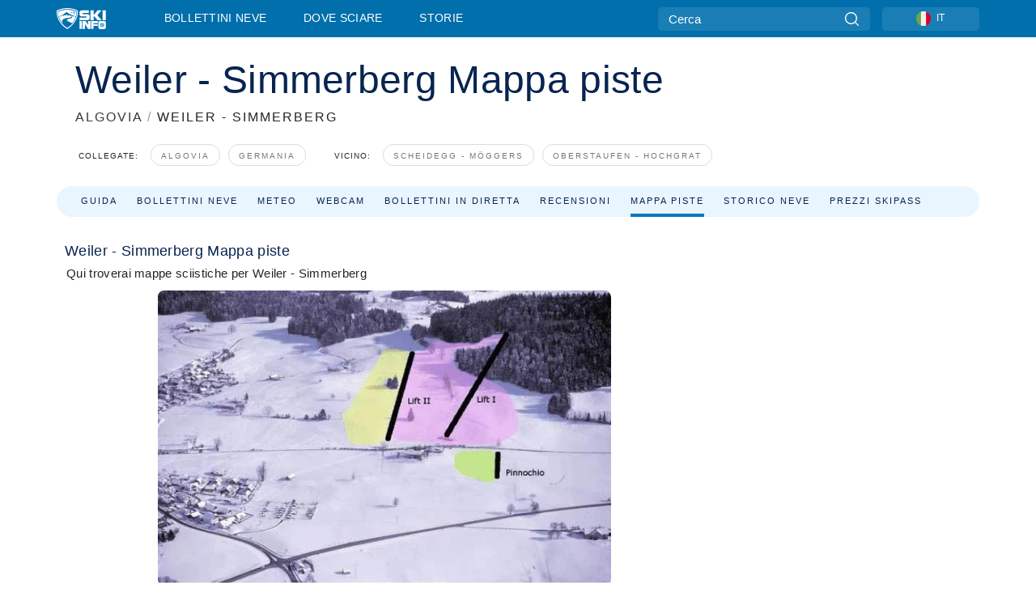

--- FILE ---
content_type: text/html; charset=utf-8
request_url: https://www.skiinfo.it/algovia/weiler-simmerberg/skimap
body_size: 59548
content:
<!DOCTYPE html><html lang="it-IT"><head><meta charSet="utf-8"/><title>Mappa delle piste da sci a Weiler - Simmerberg</title><meta name="viewport" content="initial-scale=1.0, width=device-width"/><meta name="description" content="Guarda la mappa delle piste di Weiler - Simmerberg per vedere in anteprima piste ed impianti presenti nella stazione sciistica. Naviga ora la tua montagna preferita con la mappa delle piste di Weiler - Simmerberg."/><link rel="canonical" href="https://www.skiinfo.it/algovia/weiler-simmerberg/skimap"/><meta name="smartbanner:title" content="OnTheSnow Ski &amp; Snow Report"/><meta name="smartbanner:author" content="Ski &amp; Snow Conditions"/><meta name="smartbanner:hide-path" content="/"/><meta name="smartbanner:icon-apple" content="https://images.onthesnow.com/images/apple-touch-icon.png"/><meta name="smartbanner:icon-google" content="https://images.onthesnow.com/images/apple-touch-icon.png"/><meta name="smartbanner:button" content="APRI"/><meta name="smartbanner:button-url-apple" content="https://apps.apple.com/us/app/onthesnow-ski-snow-report/id300412347"/><meta name="smartbanner:button-url-google" content="https://play.google.com/store/apps/details?id=com.skireport"/><meta name="smartbanner:enabled-platforms" content="android,ios"/><meta name="smartbanner:close-label" content="Close"/><meta property="og:url" content="https://www.skiinfo.it/algovia/weiler-simmerberg/skimap"/><meta property="og:type" content="website"/><meta property="og:title" content="Mappa delle piste da sci a Weiler - Simmerberg"/><meta property="og:locale" content="it-IT"/><meta property="og:description" content="Guarda la mappa delle piste di Weiler - Simmerberg per vedere in anteprima piste ed impianti presenti nella stazione sciistica. Naviga ora la tua montagna preferita con la mappa delle piste di Weiler - Simmerberg."/><meta property="og:image" content="https://cdn.bfldr.com/WIENNW6Q/as/nmgc36tb35vtttg82nkpjsj/Weiler_-_Simmerberg?auto=webp&amp;format=png"/><meta name="twitter:card" content="summary_large_image"/><meta property="twitter:url" content="https://www.skiinfo.it/algovia/weiler-simmerberg/skimap"/><meta name="twitter:site" content="@onthesnow"/><meta name="twitter:title" content="Mappa delle piste da sci a Weiler - Simmerberg"/><meta name="twitter:description" content="Guarda la mappa delle piste di Weiler - Simmerberg per vedere in anteprima piste ed impianti presenti nella stazione sciistica. Naviga ora la tua montagna preferita con la mappa delle piste di Weiler - Simmerberg."/><meta name="twitter:image" content="https://cdn.bfldr.com/WIENNW6Q/as/nmgc36tb35vtttg82nkpjsj/Weiler_-_Simmerberg?auto=webp&amp;format=png"/><link rel="manifest" href="/manifest.json"/><meta name="next-head-count" content="28"/><link rel="apple-touch-icon" sizes="180x180" href="/apple-touch-icon.png"/><link rel="icon" type="image/png" sizes="32x32" href="/favicon-32x32.png"/><link rel="icon" type="image/png" sizes="16x16" href="/favicon-16x16.png"/><link rel="mask-icon" href="/safari-pinned-tab.svg" color="#5bbad5"/><meta name="msapplication-TileColor" content="#2d89ef"/><meta name="theme-color" content="#ffffff"/><link rel="preconnect" href="https://fonts.googleapis.com"/><link rel="preconnect" href="https://fonts.gstatic.com" crossorigin="anonymous"/><link rel="preload" as="style" href="https://fonts.googleapis.com/css2?family=Roboto:wght@100;300;400;500;600;700;900&amp;family=Poppins:wght@100;300;400;500;600;700;900&amp;display=swap"/><link rel="stylesheet" href="https://fonts.googleapis.com/css2?family=Roboto:wght@100;300;400;500;600;700;900&amp;family=Poppins:wght@100;300;400;500;600;700;900&amp;display=swap" media="print"/><noscript><link rel="stylesheet" href="https://fonts.googleapis.com/css2?family=Roboto:wght@100;300;400;500;600;700;900&amp;family=Poppins:wght@100;300;400;500;600;700;900&amp;display=swap"/></noscript><link href="https://fonts.googleapis.com/css2?family=Poppins:ital,wght@0,300;0,400;0,500;0,600;0,700;0,800;1,300;1,400;1,500;1,600;1,700;1,800&amp;display=swap" rel="stylesheet"/><script type="text/plain" async="" class="optanon-category-C0004">(function(w,d,s,l,i){w[l]=w[l]||[];w[l].push({'gtm.start':
          new Date().getTime(),event:'gtm.js'});var f=d.getElementsByTagName(s)[0],
          j=d.createElement(s),dl=l!='dataLayer'?'&l='+l:'';j.async=true;j.src=
          'https://www.googletagmanager.com/gtm.js?id='+i+dl;f.parentNode.insertBefore(j,f);
          })(window,document,'script','dataLayer','GTM-5SCH5W8');</script><meta name="google-site-verification" content="xl1i2-dmbSSbf9QcrH_CPJD-rNGTfsgID4aZRSyJR_Q"/><style>
                    #onetrust-consent-sdk { display: none }
                    </style><script type="text/javascript">
          window.OptanonWrapper = function() {
            console.log("OptanonWrapper fired", OneTrust.IsAlertBoxClosed());
            window.isOneTrustScriptLoaded = true;

            if (window.parseOTCookie) {
              parseOTCookie(true);
            }
          }</script><script type="text/javascript" src="//ajax.googleapis.com/ajax/libs/jquery/3.6.1/jquery.min.js"></script><script type="text/javascript" src="//mio.skiinfo.it/c/assets/pigeon.js?v1"></script><script type="text/javascript">var Pigeon = new PigeonClass({
                    subdomain: 'mio.skiinfo.it',
                    fingerprint: true,
                    idp: false // true if subdomain does not share the same primary domain this script is installed on
                   });
                
                Pigeon.oneTrust('enable', { ignoreCookieCategories:['C0001','C0003'] } );
                   
                Pigeon.paywall({
                    // redirect: true || 'modal' Setting true or false tells Pigeon whether to redirect to 
                    // preset promotional page or not. Setting 'modal' tells the page to popup the
                    // standard promotional dialog.
                    redirect:false, 
                    free:false, // default: false. Setting true overrides the Pigeon Cloud presets, allowing this page to be free.
                    success:function(response){
                    // do stuff here with response
                    // See Pigeon Response Reference in documentation for available variables.
                    }
                });
                
                
                </script><script defer="" type="text/javascript">Pigeon.paywallPromise.done(function(response){
                // Is user logged in and enabled
                if( response.user_status ){
                    window.pigeonProps = {
                       trKey: 'nav.footer.accountSettings',
                       href: 'https://mio.skiinfo.it/user/',
                       fallback: 'Account Settings'
                    }
                } else {
                    window.pigeonProps = {
                       trKey: 'nav.footer.rejectConsent',
                       href: 'https://www.skiinfo.it/news/privacy/',
                       fallback: 'Reject Consent'
                    }
                }
                if(window.updatePigeonProps) {
                    window.updatePigeonProps();
                }
            });</script><script src="https://cdn.cookielaw.org/scripttemplates/otSDKStub.js" type="text/javascript" charSet="UTF-8" data-domain-script="0c5bcd1e-465d-4d41-b515-14528fa9fa67"></script><link rel="stylesheet" href="/smartbanner/smartbanner.min.css"/><script defer="" src="/smartbanner/smartbanner.min.js"></script><link rel="preload" href="https://nextjs.onthesnow.com/_next/static/css/aa0e96e459c5c095.css" as="style"/><link rel="stylesheet" href="https://nextjs.onthesnow.com/_next/static/css/aa0e96e459c5c095.css" data-n-g=""/><link rel="preload" href="https://nextjs.onthesnow.com/_next/static/css/4de4e3fbe9b82a94.css" as="style"/><link rel="stylesheet" href="https://nextjs.onthesnow.com/_next/static/css/4de4e3fbe9b82a94.css" data-n-p=""/><link rel="preload" href="https://nextjs.onthesnow.com/_next/static/css/d6715af7501c8f60.css" as="style"/><link rel="stylesheet" href="https://nextjs.onthesnow.com/_next/static/css/d6715af7501c8f60.css" data-n-p=""/><link rel="preload" href="https://nextjs.onthesnow.com/_next/static/css/84e9ffd46582798e.css" as="style"/><link rel="stylesheet" href="https://nextjs.onthesnow.com/_next/static/css/84e9ffd46582798e.css" data-n-p=""/><link rel="preload" href="https://nextjs.onthesnow.com/_next/static/css/b376937b13f32395.css" as="style"/><link rel="stylesheet" href="https://nextjs.onthesnow.com/_next/static/css/b376937b13f32395.css" data-n-p=""/><link rel="preload" href="https://nextjs.onthesnow.com/_next/static/css/56a9a8783b6ce40a.css" as="style"/><link rel="stylesheet" href="https://nextjs.onthesnow.com/_next/static/css/56a9a8783b6ce40a.css"/><noscript data-n-css=""></noscript><script defer="" nomodule="" src="https://nextjs.onthesnow.com/_next/static/chunks/polyfills-c67a75d1b6f99dc8.js"></script><script defer="" src="https://nextjs.onthesnow.com/_next/static/chunks/5953.41bbe2dd86498f39.js"></script><script defer="" src="https://nextjs.onthesnow.com/_next/static/chunks/2220.d81ed58aed146073.js"></script><script src="https://nextjs.onthesnow.com/_next/static/chunks/webpack-776edcbe3e43bf88.js" defer=""></script><script src="https://nextjs.onthesnow.com/_next/static/chunks/framework-c785d58f95541f19.js" defer=""></script><script src="https://nextjs.onthesnow.com/_next/static/chunks/main-35ccc97ee3abffe0.js" defer=""></script><script src="https://nextjs.onthesnow.com/_next/static/chunks/pages/_app-c83370d12e677290.js" defer=""></script><script src="https://nextjs.onthesnow.com/_next/static/chunks/fec483df-025b67593f65e72d.js" defer=""></script><script src="https://nextjs.onthesnow.com/_next/static/chunks/9669-b100a0bcd7abbd2e.js" defer=""></script><script src="https://nextjs.onthesnow.com/_next/static/chunks/9861-1e768c62a1e811b5.js" defer=""></script><script src="https://nextjs.onthesnow.com/_next/static/chunks/4221-2d3eed0b0f8c238c.js" defer=""></script><script src="https://nextjs.onthesnow.com/_next/static/chunks/2050-63886329d538a06f.js" defer=""></script><script src="https://nextjs.onthesnow.com/_next/static/chunks/1605-9dcf4a4be1483119.js" defer=""></script><script src="https://nextjs.onthesnow.com/_next/static/chunks/8033-bdfbe0588b213143.js" defer=""></script><script src="https://nextjs.onthesnow.com/_next/static/chunks/1036-d3fc8e39a0906a4d.js" defer=""></script><script src="https://nextjs.onthesnow.com/_next/static/chunks/1983-de0bb8f90988e6b1.js" defer=""></script><script src="https://nextjs.onthesnow.com/_next/static/chunks/2974-570e456ff5fece53.js" defer=""></script><script src="https://nextjs.onthesnow.com/_next/static/chunks/1994-e496443910856d54.js" defer=""></script><script src="https://nextjs.onthesnow.com/_next/static/chunks/7796-e38cda8f07e00c24.js" defer=""></script><script src="https://nextjs.onthesnow.com/_next/static/chunks/1-4cf52f3bf0872ab3.js" defer=""></script><script src="https://nextjs.onthesnow.com/_next/static/chunks/6249-5d4236eb958bad95.js" defer=""></script><script src="https://nextjs.onthesnow.com/_next/static/chunks/536-9ef3cdbc94ab1665.js" defer=""></script><script src="https://nextjs.onthesnow.com/_next/static/chunks/7563-a397b46d9d83b1e5.js" defer=""></script><script src="https://nextjs.onthesnow.com/_next/static/chunks/7817-d266cb3d4d041137.js" defer=""></script><script src="https://nextjs.onthesnow.com/_next/static/chunks/pages/%5Bregion%5D/%5Bresort%5D/skimap-dffafcdd9d211b55.js" defer=""></script><script src="https://nextjs.onthesnow.com/_next/static/2.8.17_it-IT/_buildManifest.js" defer=""></script><script src="https://nextjs.onthesnow.com/_next/static/2.8.17_it-IT/_ssgManifest.js" defer=""></script></head><body><div id="__next"><noscript><iframe title="Google Tag Manager" src="https://www.googletagmanager.com/ns.html?id=GTM-5SCH5W8" height="0" width="0" style="display:none;visibility:hidden"></iframe></noscript><div id="GPTScripts"></div><noscript><img height="1" width="1" alt="facebook-pixel" class="optanon-category-C0004" style="display:none" src="https://www.facebook.com/tr?id=419774891779343&amp;ev=PageView&amp;noscript=1"/></noscript><div id="FPC-with-scripts"></div><noscript><img style="position:absolute" alt="" src="https://pubads.g.doubleclick.net/activity;dc_iu=/7730/DFPAudiencePixel;ord=1;dc_seg=7264807841?" width="1" height="1"/></noscript><nav class="styles_box___Anpz"><div class="container-xl p-0"><div><div class="styles_logo__SQxSo"><a tabindex="-1" href="/"><svg viewBox="0 0 240 102" fill="none" xmlns="http://www.w3.org/2000/svg"><path d="M102.491 12.257C93.605 6.504 73.678.17 51.498 0 29.322.17 9.396 6.504.506 12.257.19 12.466-7.634 64.974 51.498 102c59.137-37.026 51.315-89.534 50.993-89.743zM51.498 95.839C-2.108 62.676 4.987 15.647 5.275 15.466c8.057-5.159 26.122-10.828 46.223-10.98 20.103.152 38.17 5.821 46.232 10.98.284.18 7.381 47.21-46.232 80.373z" fill="#fff"></path><path d="M95.565 17.875C87.878 13.24 70.659 8.135 51.496 8c-19.16.134-36.378 5.24-44.058 9.875-.136.083-1.82 10.26 2.478 24.125.379-.2 14.336-7.552 21.544-11.417 7.53-4.04 17.358-11.62 17.8-11.646.689-.055 3.613 4.09 14.262 9.794 9.742 5.223 17.17 8.15 29.925 12.053 3.836-13.24 2.248-22.829 2.118-22.909zm-11.248-1.893l1.181 3.463 3.508-1.154-1.136 2.246-3.51 1.16-1.179-3.466 1.136-2.249zM69.67 19.416l1.194 1.636 1.659-1.17-.228 1.365-1.658 1.174-1.194-1.638.227-1.367zm-2.68 4.249l1.662-1.175-1.192-1.633 1.39.224 1.19 1.633-1.662 1.177-1.389-.226zm4.484 2.52L70.28 24.55l-1.66 1.17.228-1.366 1.66-1.174 1.194 1.638-.228 1.367zm2.212-1.44l-1.39-.223-1.19-1.632 1.663-1.176 1.389.225-1.665 1.174 1.193 1.633zm6.023-7.43l2.283 1.12 1.178 3.452-3.518 1.164-2.286-1.121 3.517-1.16-1.174-3.455zm4.057 11.341l-1.18-3.462-3.509 1.157 1.136-2.25 3.514-1.158 1.178 3.464-1.139 2.25zm1.641 5.395l.502-.941-.951-.493.707-.217.954.493-.502.94-.71.218zm.245-2.625l.956.494.503-.94.22.699-.5.937-.959-.494-.22-.696zm1.519 2.278l-.502.938-.22-.697.503-.94.953.494.222.697-.956-.492zm.944-.484l-.954-.492.505-.942.707-.217-.502.942.954.494-.71.215zm-.912-9.348l1.175 3.455-2.285-1.12-1.178-3.457 3.519-1.16 2.287 1.123-3.518 1.16z" fill="#fff"></path><path d="M84.931 42.607s-10.153-4.69-18.103-6.586c-2.128-.507 18.47 8.436 2.874 13.506-12.287 3.996-40.062 5.897 5.4 23.473C84.922 62.421 90.212 51.65 93 42.451c-1.67-.624-5.736-2.052-14.026-4.534-3.239-.966 5.37 3.723 5.957 4.69z" fill="#fff"></path><path d="M56.27 47.143c34.427-3.23 1.611-14.096 1.611-14.096l-.367 6.755s-5.93-7.49-7.103-8.664c-1.174-1.174-4.542 5.582-5.421 4.259-.879-1.32-4.76-1.984-7.692-.66-2.93 1.321-8.13 5.067-9.23 5.286-2.906.584 10.336-9.803 6.082-7.71-6.514 3.207-17.283 7.943-23.15 11.46 3.195 9.521 9.159 20.56 20.074 31.227-7.313-11.242-8.278-24.717 25.196-27.857zM230.613 62.603c-9.504 0-19.656.022-19.656.022s-4.722-.094-6.754 3.064c-2.025 3.143-1.822 6.597-1.822 6.597v19.507s-.04 5.439 2.809 7.769c2.849 2.332 6.178 2.023 6.178 2.023h18.845s9.149.906 9.149-9.852V72.33c-.002 0 .745-9.727-8.749-9.727zm-11.008 7.182l3.228 6.364 6.365-3.205-1.532 4.654-6.366 3.213-3.229-6.367 1.534-4.659zm-11.585 13.42l6.385-3.218-3.217-6.348 4.669 1.532 3.226 6.343-6.386 3.218-4.677-1.527zm14.111 11.217l-3.223-6.362-6.365 3.207 1.528-4.66 6.372-3.21 3.224 6.365-1.536 4.66zm5.203-10.193l3.22 6.345-4.673-1.527-3.223-6.354 6.382-3.213 4.681 1.532-6.387 3.217zM111 45.9h33.335v-5.374h-19.736c-1.504 0-2.81-.047-3.925-.143-1.114-.094-2.085-.261-2.914-.502-.828-.238-1.554-.56-2.176-.967a10.978 10.978 0 01-1.787-1.469c-1.863-1.91-2.797-4.634-2.797-8.172V23.9c0-2.818.232-4.992.699-6.521.467-1.529 1.295-2.77 2.488-3.727 1.189-1.003 2.653-1.694 4.39-2.077 1.734-.383 4.207-.575 7.42-.575h30.849v12.9h-29.761v5.373h17.25c3.211 0 5.646.133 7.304.396 1.658.263 3.081.728 4.274 1.398 1.45.812 2.565 2.042 3.342 3.69.777 1.648 1.165 3.57 1.165 5.768v5.373c0 2.677-.272 4.78-.815 6.307a8.17 8.17 0 01-2.759 3.798c-.673.526-1.373.968-2.099 1.326-.726.358-1.58.645-2.563.86-.985.216-2.111.37-3.381.467a60.28 60.28 0 01-4.467.143H111v-12.9zM164.061 11h16.085v18.918h3.73L198.718 11h18.958l-19.97 23.648 21.525 24.15h-20.513l-14.843-18.416h-3.73v18.417h-16.084V11zM222.894 11h16.085v47.799h-16.085V11zM111 62.994h11.941v38.475H111V62.994zM126.226 62.994h14.94l11.133 18.344V62.994h11.941v38.475h-11.537l-14.538-23.535v23.535h-11.94V62.994h.001zM167.492 62.994h32.361v10.384h-20.42v4.614h20.421v8.48h-20.421v14.997h-11.941V62.994z" fill="#fff"></path></svg></a></div><div class="styles_desktopMenu__lxfmC"><a href="/bollettino-neve">Bollettini neve</a><a href="/stazione-sciistica">Dove sciare</a><a href="/news/" class="">Storie</a></div></div><div><div class="styles_search__UiDjC"><form><input type="search" name="search" placeholder="Cerca"/><button type="button" title="Cerca"><svg viewBox="0 0 24 24" xmlns="http://www.w3.org/2000/svg"><path d="M10.57 0C4.74 0 0 4.741 0 10.57c0 5.827 4.741 10.568 10.57 10.568 5.827 0 10.568-4.741 10.568-10.569C21.138 4.741 16.397 0 10.57 0zm0 19.187c-4.753 0-8.619-3.866-8.619-8.618 0-4.752 3.866-8.618 8.618-8.618 4.752 0 8.618 3.866 8.618 8.618 0 4.752-3.866 8.618-8.618 8.618z"></path><path d="M23.714 22.334l-5.593-5.593a.975.975 0 10-1.38 1.38l5.593 5.593a.972.972 0 001.38 0 .975.975 0 000-1.38z"></path></svg></button></form></div><div class="styles_langPicker__IbnXq"><div class="styles_langWrapper__Fb8X0"><a class="styles_langButton__7sCTT"><div><img src="/assets/flags/IT.png" alt="IT" width="18" height="18" title="IT"/><span>IT</span></div></a><div class="styles_langDropdown__KCcDf"><a class="lang-select" href="https://www.onthesnow.com"><div><span>US</span></div></a><a class="lang-select" href="https://www.onthesnow.co.uk"><div><span>UK</span></div></a><a class="lang-select" href="https://www.skiinfo.se"><div><span>SV</span></div></a><a class="lang-select" href="https://www.onthesnow.sk"><div><span>SK</span></div></a><a class="lang-select" href="https://www.skiinfo.pl"><div><span>PL</span></div></a><a class="lang-select" href="https://www.skiinfo.de"><div><span>DE</span></div></a><a class="lang-select" href="https://es.skiinfo.com"><div><span>ES</span></div></a><a class="lang-select" href="https://www.skiinfo.it"><div><span>IT</span></div></a><a class="lang-select" href="https://www.skiinfo.no"><div><span>NO</span></div></a><a class="lang-select" href="https://www.skiinfo.dk"><div><span>DA</span></div></a><a class="lang-select" href="https://www.skiinfo.fr"><div><span>FR</span></div></a><a class="lang-select" href="https://www.skiinfo.nl"><div><span>NL</span></div></a><a class="lang-select" href="https://www.onthesnow.cz"><div><span>CZ</span></div></a></div></div></div><div tabindex="-1" role="button" class="styles_searchToggle__L4_lN"><svg viewBox="0 0 24 24" xmlns="http://www.w3.org/2000/svg"><path d="M10.57 0C4.74 0 0 4.741 0 10.57c0 5.827 4.741 10.568 10.57 10.568 5.827 0 10.568-4.741 10.568-10.569C21.138 4.741 16.397 0 10.57 0zm0 19.187c-4.753 0-8.619-3.866-8.619-8.618 0-4.752 3.866-8.618 8.618-8.618 4.752 0 8.618 3.866 8.618 8.618 0 4.752-3.866 8.618-8.618 8.618z"></path><path d="M23.714 22.334l-5.593-5.593a.975.975 0 10-1.38 1.38l5.593 5.593a.972.972 0 001.38 0 .975.975 0 000-1.38z"></path></svg></div><div tabindex="-1" role="button" class="styles_burger__OiHl4"><svg viewBox="0 0 25 20" xmlns="http://www.w3.org/2000/svg"><rect width="25" height="3.333" rx="1.667"></rect><rect y="8.334" width="25" height="3.333" rx="1.667"></rect><rect y="16.666" width="25" height="3.333" rx="1.667"></rect></svg></div></div></div><div class="styles_mobileMenu__EWmNZ"><div class="styles_head__cDv3M"><div class="container"><div tabindex="-1" role="button" class="styles_burger__OiHl4"><svg viewBox="0 0 25 20" xmlns="http://www.w3.org/2000/svg"><rect width="25" height="3.333" rx="1.667"></rect><rect y="8.334" width="25" height="3.333" rx="1.667"></rect><rect y="16.666" width="25" height="3.333" rx="1.667"></rect></svg></div></div></div><div class="styles_links__OPHIm"><a href="/bollettino-neve">Bollettini neve</a><a href="/stazione-sciistica">Dove sciare</a><a href="/news/" class="">Storie</a></div></div></nav><div class="SizeMonitor_wrapper__pWZ2x" style="height:0px"><div class="SizeMonitor_inner__ea5ry"><div class="adunit_main__SsoLJ" data-resort="2680" data-resort-name="Weiler - Simmerberg" data-language="it-IT" data-country="DE"></div></div></div><div class="adunit_main__SsoLJ adunit_popup__ikrQJ" data-resort="2680" data-resort-name="Weiler - Simmerberg" data-language="it-IT" data-country="DE"></div><div class="container-xl content-container"><div class="styles_header__LIzdC"><div class="styles_content__17ubJ"><div class="styles_hero__28E9o"><div><div class="styles_title__nwByn"><h1>Weiler - Simmerberg Mappa piste</h1></div><div class="styles_subtitle__uu40P"><h2><a href="/algovia/bollettino-neve">ALGOVIA</a> <span class="styles_seperator__rWZRs">/</span> <!-- -->WEILER - SIMMERBERG</h2></div><div class="styles_tagsContainer__wqBiQ"><div class="styles_rows__4zqtZ styles_rowsNonPartner__1TJ40"><div class="styles_row___yPCL"><p>Collegate:</p><a class="styles_tag__GOIyD" href="/algovia/bollettino-neve">Algovia</a><a class="styles_tag__GOIyD" href="/germania/bollettino-neve">Germania</a></div><div class="styles_row___yPCL"><p>Vicino:</p><a class="styles_tag__GOIyD" href="/algovia/scheidegg-moeggers/bollettino-neve">Scheidegg - Möggers</a><a class="styles_tag__GOIyD" href="/algovia/oberstaufen-hochgrat/bollettino-neve">Oberstaufen - Hochgrat</a></div></div></div></div></div><div class="styles_links__CG2WY"><div class="Link_linkContainer__j_XC5"><a href="/algovia/weiler-simmerberg/stazione-sciistica" rel="" class="Link_link__jRQZF Link_redesigned___kOm_">Guida</a></div><div class="Link_linkContainer__j_XC5"><a href="/algovia/weiler-simmerberg/bollettino-neve" rel="" class="Link_link__jRQZF Link_redesigned___kOm_">Bollettini neve</a></div><div class="Link_linkContainer__j_XC5"><a href="/algovia/weiler-simmerberg/meteo" rel="" class="Link_link__jRQZF Link_redesigned___kOm_">Meteo</a></div><div class="Link_linkContainer__j_XC5"><a href="/algovia/weiler-simmerberg/webcam" rel="" class="Link_link__jRQZF Link_redesigned___kOm_">Webcam</a></div><div class="Link_linkContainer__j_XC5"><a href="/algovia/weiler-simmerberg/bollettino-neve-commenti" rel="" class="Link_link__jRQZF Link_redesigned___kOm_">Bollettini in diretta</a></div><div class="Link_linkContainer__j_XC5"><a href="/algovia/weiler-simmerberg/recensioni" rel="" class="Link_link__jRQZF Link_redesigned___kOm_">Recensioni</a></div><div class="Link_linkContainer__j_XC5 Link_active__r16jD"><a href="/algovia/weiler-simmerberg/skimap" rel="" class="Link_link__jRQZF Link_redesigned___kOm_">Mappa piste</a></div><div class="Link_linkContainer__j_XC5"><a href="/algovia/weiler-simmerberg/storico-neve" rel="" class="Link_link__jRQZF Link_redesigned___kOm_">Storico neve</a></div><div class="Link_linkContainer__j_XC5"><a href="/algovia/weiler-simmerberg/skipass" rel="" class="Link_link__jRQZF Link_redesigned___kOm_">Prezzi skipass</a></div></div></div></div><div class="styles_layout__Zkjid layout-container"><style>#nprogress{pointer-events:none}#nprogress .bar{background:#29d;position:fixed;z-index:1600;top: 0;left:0;width:100%;height:3px}#nprogress .peg{display:block;position:absolute;right:0;width:100px;height:100%;box-shadow:0 0 10px #29d,0 0 5px #29d;opacity:1;-webkit-transform:rotate(3deg) translate(0px,-4px);-ms-transform:rotate(3deg) translate(0px,-4px);transform:rotate(3deg) translate(0px,-4px)}#nprogress .spinner{display:block;position:fixed;z-index:1600;top: 15px;right:15px}#nprogress .spinner-icon{width:18px;height:18px;box-sizing:border-box;border:2px solid transparent;border-top-color:#29d;border-left-color:#29d;border-radius:50%;-webkit-animation:nprogress-spinner 400ms linear infinite;animation:nprogress-spinner 400ms linear infinite}.nprogress-custom-parent{overflow:hidden;position:relative}.nprogress-custom-parent #nprogress .bar,.nprogress-custom-parent #nprogress .spinner{position:absolute}@-webkit-keyframes nprogress-spinner{0%{-webkit-transform:rotate(0deg)}100%{-webkit-transform:rotate(360deg)}}@keyframes nprogress-spinner{0%{transform:rotate(0deg)}100%{transform:rotate(360deg)}}</style><div class="styles_main__AIw_d"><article class="styles_box__DnDyN"><div class="styles_box__nvOx2"><h2 class="styles_title__7rSWH">Weiler - Simmerberg Mappa piste</h2><div class="styles_links__vwiP3"></div></div><div class="styles_box__A8NLW">Qui troverai mappe sciistiche per Weiler - Simmerberg<div class="styles_trailMapContainer__q_RAC"><a href="https://cdn.bfldr.com/WIENNW6Q/as/2sq6mptgf34p5g9bcpgg3cn/Weiler_-_Simmerberg?auto=webp&amp;width=2048" class="styles_trailMapButton__cIWCr" tabindex="-1" target="_blank" rel="noreferrer nofollow"><img src="https://cdn.bfldr.com/WIENNW6Q/as/2sq6mptgf34p5g9bcpgg3cn/Weiler_-_Simmerberg?auto=webp&amp;width=616&amp;width=1024" alt="Weiler - Simmerberg Mappa piste" class="styles_image__2x_Ix"/><span class="styles_expandBlockCaption__b3TCh">Clicca per ingrandire la mappa delle piste</span><span class="styles_expandBlockIcon__meNbL"><svg viewBox="0 0 24 24" xmlns="http://www.w3.org/2000/svg"><path d="M10.57 0C4.74 0 0 4.741 0 10.57c0 5.827 4.741 10.568 10.57 10.568 5.827 0 10.568-4.741 10.568-10.569C21.138 4.741 16.397 0 10.57 0zm0 19.187c-4.753 0-8.619-3.866-8.619-8.618 0-4.752 3.866-8.618 8.618-8.618 4.752 0 8.618 3.866 8.618 8.618 0 4.752-3.866 8.618-8.618 8.618z"></path><path d="M23.714 22.334l-5.593-5.593a.975.975 0 10-1.38 1.38l5.593 5.593a.972.972 0 001.38 0 .975.975 0 000-1.38z"></path></svg></span></a></div></div></article><div class="trailmap_wrapper__u_IB1"><article id="terrain_overview_widget"><h3 class="styles_heading__2YXWG">Pista</h3><div><div class="styles_box__cUvBW"><div class="styles_icon__ovNTr"><svg viewBox="0 0 44 44" xmlns="http://www.w3.org/2000/svg"><g clip-path="url(#skiable-terrain_svg__clip0)"><path d="M42.982 26.002l-3.414-3.414a2.587 2.587 0 00-.67-2.5L31.911 13.1l-.203-.203a5.157 5.157 0 00-3.336-1.505l-7.057-7.057 1.301-1.302-1.83-1.83-1.302 1.301L16.98 0l-1.83 1.83 2.504 2.505-1.442 1.442 1.83 1.83 1.442-1.442 5.932 5.932a5.187 5.187 0 00-1.03.8l-3.284 3.284a7.007 7.007 0 000 9.909l2.658 2.657c.58.581.58 1.523 0 2.104l-4.443 4.443L6.228 22.205l-1.83 1.83 17.44 17.441A8.56 8.56 0 0027.931 44a8.56 8.56 0 006.093-2.524l-1.83-1.83a5.99 5.99 0 01-4.263 1.765 5.99 5.99 0 01-4.263-1.765l-.69-.69 6.614-6.615a3.594 3.594 0 000-5.083L27 24.665l4.577-4.577 3.66 3.661c.678.678 1.638.9 2.501.67l3.414 3.414 1.831-1.83z"></path><path d="M39.645 9.897a4.53 4.53 0 10-9.061 0 4.53 4.53 0 009.061 0zM8.253 8.674l1.83-1.83 5.707 5.707-1.83 1.83-5.707-5.707zM1.017 8.556l1.83-1.83 6.471 6.471-1.83 1.83-6.471-6.47z"></path></g><defs><clipPath id="skiable-terrain_svg__clip0"><path fill="#fff" d="M0 0h44v44H0z"></path></clipPath></defs></svg></div><div class="styles_title__zz3Sm">Area sciabile</div><div class="styles_metric__z_U_F">1.4 km</div></div></div></article><div id="total_lifts_widget"><article><div class="styles_wrapper__YN6LW"><h3 class="styles_heading__qmfAd">Impianti</h3><h3 class="styles_heading__qmfAd">3</h3></div><div class="styles_box__cUvBW"><div class="styles_icon__ovNTr"><svg viewBox="0 0 37 54" fill="none" xmlns="http://www.w3.org/2000/svg"><g clip-path="url(#surfaceLifts_svg__clip0)"><path d="M5.177 32.192c-.052-.108-.1-.22-.146-.332-.168-.41-.319-.884-.453-1.359-.184-.655-.345-1.348-.473-1.9a47.713 47.713 0 00-.197-.825c-.2-.791-.495-1.964-.564-2.712-.098-1.03.228-1.971.848-2.534a2.892 2.892 0 01-1.377-.827h0a2.758 2.758 0 01.226-3.982c1.183-1.026 3-.933 4.065.219a2.751 2.751 0 01.179 3.546l4.996-1.405 5.18-10.876-.014-.015a2.945 2.945 0 01-.118-.134L1.185 13.234h0c-.7.18-1.44-.22-1.636-.927-.197-.71.242-1.43.95-1.613 0 0 0 0 0 0l16.202-4.2a3.038 3.038 0 01.983-1.641h0c1.292-1.122 3.274-1.016 4.435.235l.003.004 13.694-3.549h0c.7-.18 1.442.22 1.637.929.197.716-.25 1.43-.954 1.612L22.891 7.61a3.024 3.024 0 01-1.017 1.814h0a3.204 3.204 0 01-2.222.773l-4.582 9.637c.311.194.557.496.67.875.248.837-.266 1.681-1.085 1.914h-.002l-1.053.296-3.786 7.96 7.858 7.559-12.495-6.246zm0 0a1.17 1.17 0 00-.47.283l-.005.006-.005.005-.005.005a1.141 1.141 0 00.034 1.633l.001.001 1.95 1.822h.002c.463.43 1.192.42 1.64-.023l.003-.003.003-.002h0l.007-.008c.104-.104.184-.223.239-.35l6.066 5.837.001.001c.167.16.396.294.65.393l-11.01 3.053h0c-.602.168-1.01.782-.833 1.425l.003.01.003.01.012.038c.176.617.83.98 1.453.807 0 0 0 0 0 0l26.364-7.3h0c.292-.081.544-.265.703-.52l.608-.605-27.414-6.518zm1.482-10.53l.221.256s0 0 0 0l.001-.001-.222-.255h0zm0 0l-.106-.122-1.712.588.066.003.158.448m1.594-.917l-.447.126a2.4 2.4 0 01-.558.244l.015.428m0 0l-.113-.401a2.46 2.46 0 01-.648.072l.157.448m.604-.12a2.04 2.04 0 00-.604.12m.604-.12l-.604.12m27.448 14.375l.037.033.008.007h0c.502.461.514 1.237.033 1.715l-.078-1.755zm0 0a1.26 1.26 0 00-1.722.035l1.722-.035zm-1.723.036l-.708.701-11.957 3.315c.139-.229.246-.496.282-.795.071-.59-.145-1.207-.734-1.773L30.79 36.99zm-20.277-13.2l-1.675 3.518-.055-.222a100.34 100.34 0 00-.668-2.622l2.398-.673z" fill="#006FAC" stroke="#006FAC"></path></g><defs><clipPath id="surfaceLifts_svg__clip0"><path fill="#fff" d="M0 0h37v54H0z"></path></clipPath></defs></svg></div><div class="styles_title__zz3Sm">Tappeti e skilift</div><div class="styles_metric__z_U_F">3</div></div></article></div></div><article class="styles_box__DnDyN styles_container__MlgNf"><h3 class="styles_heading__9yjQG">Organizza la tua vacanza</h3><div class="styles_tripControlBlock__fEZOi"></div><form class="styles_wrapper__hfv6n"><div class="styles_form__joJUn"><div><div class="styles_dateInput__nuji2 styles_taWidgetDateInput__8OITD"><label for="fromDate">Arrivo</label><div class="styles_flex__fpLSw flatpickr"><input id="fromDate" type="text"/><button type="button"><svg width="24" height="24" fill="none" xmlns="http://www.w3.org/2000/svg"><path d="M2 12c0-3.771 0-5.657 1.172-6.828C4.343 4 6.229 4 10 4h4c3.771 0 5.657 0 6.828 1.172C22 6.343 22 8.229 22 12v2c0 3.771 0 5.657-1.172 6.828C19.657 22 17.771 22 14 22h-4c-3.771 0-5.657 0-6.828-1.172C2 19.657 2 17.771 2 14v-2z" stroke="#082450" stroke-width="1.5"></path><path d="M7 4V2.5M17 4V2.5M2.5 9h19" stroke="#082450" stroke-width="1.5" stroke-linecap="round"></path><path d="M18 17a1 1 0 11-2 0 1 1 0 012 0zm0-4a1 1 0 11-2 0 1 1 0 012 0zm-5 4a1 1 0 11-2 0 1 1 0 012 0zm0-4a1 1 0 11-2 0 1 1 0 012 0zm-5 4a1 1 0 11-2 0 1 1 0 012 0zm0-4a1 1 0 11-2 0 1 1 0 012 0z" fill="#082450"></path></svg></button></div></div><div class="styles_dateInput__nuji2"><label for="toDate">Partenza</label><div class="styles_flex__fpLSw"><input id="toDate" type="text"/><button type="button"><svg width="24" height="24" fill="none" xmlns="http://www.w3.org/2000/svg"><path d="M2 12c0-3.771 0-5.657 1.172-6.828C4.343 4 6.229 4 10 4h4c3.771 0 5.657 0 6.828 1.172C22 6.343 22 8.229 22 12v2c0 3.771 0 5.657-1.172 6.828C19.657 22 17.771 22 14 22h-4c-3.771 0-5.657 0-6.828-1.172C2 19.657 2 17.771 2 14v-2z" stroke="#082450" stroke-width="1.5"></path><path d="M7 4V2.5M17 4V2.5M2.5 9h19" stroke="#082450" stroke-width="1.5" stroke-linecap="round"></path><path d="M18 17a1 1 0 11-2 0 1 1 0 012 0zm0-4a1 1 0 11-2 0 1 1 0 012 0zm-5 4a1 1 0 11-2 0 1 1 0 012 0zm0-4a1 1 0 11-2 0 1 1 0 012 0zm-5 4a1 1 0 11-2 0 1 1 0 012 0zm0-4a1 1 0 11-2 0 1 1 0 012 0z" fill="#082450"></path></svg></button></div></div></div><div><div class="styles_button__bsgBk"><button class="styles_box__or16V">Cerca</button></div></div></div></form></article><div data-adunit="fpv" class="adunit_adMonitorWrapper__AI91I adunit_inactive__r0ZT6 adunit_production__XqkCy"><div class="SizeMonitor_wrapper__pWZ2x" style="height:0px"><div class="SizeMonitor_inner__ea5ry"><div class="adunit_adMonitor__4H_ZB adunit_inactive__r0ZT6 adunit_production__XqkCy" title="Debug: Advertisement is ignored here"></div></div></div></div></div><aside class="styles_side__iviI4"><div class="adunit_nonSticky__Ox_d0"><div class="adunit_main__SsoLJ adunit_sky__8SqWp" data-resort="2680" data-resort-name="Weiler - Simmerberg" data-language="it-IT" data-country="DE"></div></div></aside><script type="application/ld+json">{"@context":"https://schema.org","@type":"BreadcrumbList","itemListElement":[{"@type":"ListItem","position":1,"item":{"@id":"/algovia/bollettino-neve","name":"Algovia"}},{"@type":"ListItem","position":2,"item":{"@id":"/algovia/weiler-simmerberg/skimap","name":"Weiler - Simmerberg"}}]}</script></div></div><div class="styles_box__bvCpu"><div></div></div><div class="styles_box__2i0a8"><div class="styles_top__MG_k5"><div class="styles_mountains__OaWyo"><svg width="220" height="89" fill="none" xmlns="http://www.w3.org/2000/svg" class="styles_m2__dopkI"><path d="M129.5 0l48 48L220 88.5H0l53-53L73.5 56l56-56z" fill="#292929"></path></svg><svg width="287" height="207" fill="none" xmlns="http://www.w3.org/2000/svg" class="styles_m1__6g7E_"><path d="M329.176 43.5L286.1 77l-95.795-18L0 207h704v-40.5L489.907 0l-84.223 43.5h-76.508z" fill="#191919"></path></svg><svg width="108" height="89" fill="none" xmlns="http://www.w3.org/2000/svg" class="styles_m3__R9l7C"><path d="M-22 0l-48 48v40.5h177.5l-53-53L34 56-22 0z" fill="#0E0E0E" fill-opacity="0.64"></path></svg></div><div class="styles_content__Nti3C"><div class="container-xl"><div class="styles_left__VFnwy"><nav class="styles_bold__oqC0K"><svg viewBox="0 0 240 102" fill="none" xmlns="http://www.w3.org/2000/svg"><path d="M102.491 12.257C93.605 6.504 73.678.17 51.498 0 29.322.17 9.396 6.504.506 12.257.19 12.466-7.634 64.974 51.498 102c59.137-37.026 51.315-89.534 50.993-89.743zM51.498 95.839C-2.108 62.676 4.987 15.647 5.275 15.466c8.057-5.159 26.122-10.828 46.223-10.98 20.103.152 38.17 5.821 46.232 10.98.284.18 7.381 47.21-46.232 80.373z" fill="#fff"></path><path d="M95.565 17.875C87.878 13.24 70.659 8.135 51.496 8c-19.16.134-36.378 5.24-44.058 9.875-.136.083-1.82 10.26 2.478 24.125.379-.2 14.336-7.552 21.544-11.417 7.53-4.04 17.358-11.62 17.8-11.646.689-.055 3.613 4.09 14.262 9.794 9.742 5.223 17.17 8.15 29.925 12.053 3.836-13.24 2.248-22.829 2.118-22.909zm-11.248-1.893l1.181 3.463 3.508-1.154-1.136 2.246-3.51 1.16-1.179-3.466 1.136-2.249zM69.67 19.416l1.194 1.636 1.659-1.17-.228 1.365-1.658 1.174-1.194-1.638.227-1.367zm-2.68 4.249l1.662-1.175-1.192-1.633 1.39.224 1.19 1.633-1.662 1.177-1.389-.226zm4.484 2.52L70.28 24.55l-1.66 1.17.228-1.366 1.66-1.174 1.194 1.638-.228 1.367zm2.212-1.44l-1.39-.223-1.19-1.632 1.663-1.176 1.389.225-1.665 1.174 1.193 1.633zm6.023-7.43l2.283 1.12 1.178 3.452-3.518 1.164-2.286-1.121 3.517-1.16-1.174-3.455zm4.057 11.341l-1.18-3.462-3.509 1.157 1.136-2.25 3.514-1.158 1.178 3.464-1.139 2.25zm1.641 5.395l.502-.941-.951-.493.707-.217.954.493-.502.94-.71.218zm.245-2.625l.956.494.503-.94.22.699-.5.937-.959-.494-.22-.696zm1.519 2.278l-.502.938-.22-.697.503-.94.953.494.222.697-.956-.492zm.944-.484l-.954-.492.505-.942.707-.217-.502.942.954.494-.71.215zm-.912-9.348l1.175 3.455-2.285-1.12-1.178-3.457 3.519-1.16 2.287 1.123-3.518 1.16z" fill="#fff"></path><path d="M84.931 42.607s-10.153-4.69-18.103-6.586c-2.128-.507 18.47 8.436 2.874 13.506-12.287 3.996-40.062 5.897 5.4 23.473C84.922 62.421 90.212 51.65 93 42.451c-1.67-.624-5.736-2.052-14.026-4.534-3.239-.966 5.37 3.723 5.957 4.69z" fill="#fff"></path><path d="M56.27 47.143c34.427-3.23 1.611-14.096 1.611-14.096l-.367 6.755s-5.93-7.49-7.103-8.664c-1.174-1.174-4.542 5.582-5.421 4.259-.879-1.32-4.76-1.984-7.692-.66-2.93 1.321-8.13 5.067-9.23 5.286-2.906.584 10.336-9.803 6.082-7.71-6.514 3.207-17.283 7.943-23.15 11.46 3.195 9.521 9.159 20.56 20.074 31.227-7.313-11.242-8.278-24.717 25.196-27.857zM230.613 62.603c-9.504 0-19.656.022-19.656.022s-4.722-.094-6.754 3.064c-2.025 3.143-1.822 6.597-1.822 6.597v19.507s-.04 5.439 2.809 7.769c2.849 2.332 6.178 2.023 6.178 2.023h18.845s9.149.906 9.149-9.852V72.33c-.002 0 .745-9.727-8.749-9.727zm-11.008 7.182l3.228 6.364 6.365-3.205-1.532 4.654-6.366 3.213-3.229-6.367 1.534-4.659zm-11.585 13.42l6.385-3.218-3.217-6.348 4.669 1.532 3.226 6.343-6.386 3.218-4.677-1.527zm14.111 11.217l-3.223-6.362-6.365 3.207 1.528-4.66 6.372-3.21 3.224 6.365-1.536 4.66zm5.203-10.193l3.22 6.345-4.673-1.527-3.223-6.354 6.382-3.213 4.681 1.532-6.387 3.217zM111 45.9h33.335v-5.374h-19.736c-1.504 0-2.81-.047-3.925-.143-1.114-.094-2.085-.261-2.914-.502-.828-.238-1.554-.56-2.176-.967a10.978 10.978 0 01-1.787-1.469c-1.863-1.91-2.797-4.634-2.797-8.172V23.9c0-2.818.232-4.992.699-6.521.467-1.529 1.295-2.77 2.488-3.727 1.189-1.003 2.653-1.694 4.39-2.077 1.734-.383 4.207-.575 7.42-.575h30.849v12.9h-29.761v5.373h17.25c3.211 0 5.646.133 7.304.396 1.658.263 3.081.728 4.274 1.398 1.45.812 2.565 2.042 3.342 3.69.777 1.648 1.165 3.57 1.165 5.768v5.373c0 2.677-.272 4.78-.815 6.307a8.17 8.17 0 01-2.759 3.798c-.673.526-1.373.968-2.099 1.326-.726.358-1.58.645-2.563.86-.985.216-2.111.37-3.381.467a60.28 60.28 0 01-4.467.143H111v-12.9zM164.061 11h16.085v18.918h3.73L198.718 11h18.958l-19.97 23.648 21.525 24.15h-20.513l-14.843-18.416h-3.73v18.417h-16.084V11zM222.894 11h16.085v47.799h-16.085V11zM111 62.994h11.941v38.475H111V62.994zM126.226 62.994h14.94l11.133 18.344V62.994h11.941v38.475h-11.537l-14.538-23.535v23.535h-11.94V62.994h.001zM167.492 62.994h32.361v10.384h-20.42v4.614h20.421v8.48h-20.421v14.997h-11.941V62.994z" fill="#fff"></path></svg><div class="styles_navLinksContainer__EQv2v"><div class="styles_block__pxSFO"><a href="https://www.skiinfo.it/news/contact-us/">Contatta Skiinfo</a><span>/</span><a href="https://www.skiinfo.it/news/kit-inverno/">Pubblicità</a></div><div class="styles_block__pxSFO styles_support__fumo4"><a href="/news/newsletter/">Iscriviti alla newsletter</a></div></div></nav><nav class="styles_small__z7eoG"><a href="/news/note-legali/">Note legali</a><span>/</span><a href="/news/privacy/">Privacy Policy</a><span>/</span><a href="/news/termini-di-utilizzo/">Termini e Condizioni</a><span>/</span><a href="/sitemap">Sitemap</a><span>/</span><div class="styles_unitToggle__QiAA7"><div>Unità<!-- -->:</div><a class="styles_active__DiHqn">Metriche</a><a class="">USA</a><span>/</span></div><a id="pigeon-btn" class="pigeon-settings"></a></nav></div><div class="styles_right__VZuqe"><nav class="styles_social__Z2XhN"><a aria-label="Youtube" target="_blank" rel="noreferrer" href="https://www.youtube.com/user/SKIINFOIT"><svg viewBox="0 0 24 17" xmlns="http://www.w3.org/2000/svg"><path d="M23.506 2.66A3.024 3.024 0 0021.39.52C19.512 0 12 0 12 0S4.488 0 2.61.5C1.6.78.77 1.62.493 2.66 0 4.56 0 8.5 0 8.5s0 3.96.494 5.84a3.025 3.025 0 002.116 2.14C4.507 17 12 17 12 17s7.512 0 9.39-.5a3.024 3.024 0 002.116-2.14C24 12.46 24 8.52 24 8.52s.02-3.96-.494-5.86zM9.608 12.14V4.86l6.247 3.64-6.247 3.64z"></path></svg></a><a aria-label="Twitter" target="_blank" rel="noreferrer" href="https://www.twitter.com/skiinfoit"><svg viewBox="0 0 1200 1227" xmlns="http://www.w3.org/2000/svg"><path d="M714.163 519.284L1160.89 0h-105.86L667.137 450.887 357.328 0H0l468.492 681.821L0 1226.37h105.866l409.625-476.152 327.181 476.152H1200L714.137 519.284h.026zM569.165 687.828l-47.468-67.894-377.686-540.24h162.604l304.797 435.991 47.468 67.894 396.2 566.721H892.476L569.165 687.854v-.026z"></path></svg></a><a aria-label="Instagram" target="_blank" rel="noreferrer" href="https://www.instagram.com/skiinfo.it"><svg viewBox="0 0 17 18" xmlns="http://www.w3.org/2000/svg"><path fill-rule="evenodd" clip-rule="evenodd" d="M0 3.607A3.607 3.607 0 013.607 0h9.786A3.607 3.607 0 0117 3.607v9.885a3.607 3.607 0 01-3.607 3.607H3.607A3.607 3.607 0 010 13.492V3.607zm11.96 4.992a3.46 3.46 0 11-6.92 0 3.46 3.46 0 016.92 0zm1.63-3.657a1.137 1.137 0 100-2.274 1.137 1.137 0 000 2.274z"></path></svg></a><a aria-label="Facebook" target="_blank" rel="noreferrer" href="https://www.facebook.com/skiinfo.italy"><svg viewBox="0 0 9 17" xmlns="http://www.w3.org/2000/svg"><path d="M6.926 2.783h1.547V.118A20.189 20.189 0 006.219 0C3.99 0 2.461 1.388 2.461 3.938v2.348H0v2.979h2.461v7.497H5.48V9.266H7.84l.375-2.98H5.478V4.234c0-.861.235-1.45 1.448-1.45z"></path></svg></a></nav><nav class="styles_apps__3l_zd"><a aria-label="Google Play" target="_blank" rel="noreferrer" href="https://play.google.com/store/apps/details?id=com.skireport&amp;hl=it"><svg width="107" height="40" fill="none" xmlns="http://www.w3.org/2000/svg"><path d="M53.386 21.609c-1.857 0-3.37 1.372-3.37 3.263 0 1.879 1.513 3.263 3.37 3.263 1.857 0 3.37-1.384 3.37-3.263 0-1.89-1.514-3.263-3.37-3.263zm0 5.242c-1.018 0-1.895-.816-1.895-1.978 0-1.175.878-1.978 1.895-1.978s1.894.803 1.894 1.978c0 1.161-.877 1.978-1.894 1.978zm-7.352-5.242c-1.856 0-3.37 1.372-3.37 3.263 0 1.879 1.514 3.263 3.37 3.263 1.857 0 3.37-1.384 3.37-3.263 0-1.89-1.513-3.263-3.37-3.263zm0 5.242c-1.017 0-1.894-.816-1.894-1.978 0-1.175.877-1.978 1.894-1.978s1.894.803 1.894 1.978c.001 1.161-.877 1.978-1.894 1.978zm-8.744-4.24v1.384h3.408c-.102.779-.368 1.347-.776 1.742-.495.482-1.271 1.014-2.632 1.014-2.098 0-3.738-1.644-3.738-3.684 0-2.039 1.64-3.683 3.738-3.683 1.132 0 1.958.433 2.568.989l1.005-.977C40.011 18.606 38.88 18 37.29 18 34.416 18 32 20.274 32 23.067c0 2.794 2.416 5.068 5.29 5.068 1.551 0 2.721-.495 3.636-1.422.941-.914 1.234-2.2 1.234-3.238 0-.32-.025-.618-.076-.865H37.29zm35.762 1.075c-.28-.729-1.132-2.077-2.874-2.077-1.73 0-3.166 1.323-3.166 3.263 0 1.829 1.424 3.263 3.331 3.263a3.362 3.362 0 002.798-1.446l-1.144-.742c-.381.544-.903.902-1.654.902-.75 0-1.284-.334-1.627-.989l4.489-1.804-.153-.37zm-4.578 1.088a1.812 1.812 0 011.756-1.904c.584 0 1.08.285 1.246.692l-3.002 1.212zm-3.649 3.164H66.3v-9.591h-1.475v9.59zm-2.417-5.6h-.05c-.33-.383-.967-.729-1.767-.729-1.68 0-3.218 1.434-3.218 3.276 0 1.829 1.539 3.25 3.218 3.25.8 0 1.436-.345 1.767-.74h.05v.47c0 1.247-.686 1.915-1.792 1.915-.903 0-1.463-.63-1.692-1.162l-1.284.52a3.197 3.197 0 002.976 1.928c1.73 0 3.192-.99 3.192-3.4v-5.858h-1.399v.53zm-1.69 4.513c-1.018 0-1.87-.829-1.87-1.966 0-1.15.852-1.99 1.87-1.99 1.004 0 1.792.84 1.792 1.99 0 1.137-.788 1.966-1.792 1.966zm19.244-8.504h-3.53v9.59h1.473v-3.633h2.056c1.632 0 3.238-1.148 3.238-2.978 0-1.83-1.605-2.98-3.237-2.98zM80 22.969h-2.095v-3.287H80c1.1 0 1.726.886 1.726 1.644 0 .742-.625 1.643-1.726 1.643zm9.102-1.377c-1.066 0-2.17.457-2.627 1.469l1.307.53c.279-.53.8-.704 1.345-.704.762 0 1.536.444 1.549 1.234v.099a3.334 3.334 0 00-1.536-.37c-1.409 0-2.844.753-2.844 2.159 0 1.284 1.156 2.11 2.45 2.11.99 0 1.536-.432 1.879-.939h.05v.74h1.423v-3.676c0-1.702-1.308-2.652-2.996-2.652zm-.178 5.256c-.482 0-1.155-.235-1.155-.814 0-.74.838-1.025 1.562-1.025.647 0 .952.136 1.345.321-.114.89-.901 1.518-1.752 1.518zm8.353-5.046l-1.688 4.158h-.05L93.785 21.8h-1.587l2.628 5.812-1.498 3.233h1.536l4.05-9.044h-1.638zm-13.265 6.136h1.472v-9.591h-1.472v9.59zM37.429 12.592c0 .643-.196 1.154-.588 1.536-.446.454-1.026.682-1.74.682-.684 0-1.265-.23-1.743-.69-.478-.462-.717-1.033-.717-1.714 0-.682.239-1.253.717-1.713.478-.461 1.06-.691 1.743-.691.34 0 .664.064.972.192.308.129.555.3.74.514l-.416.405c-.313-.364-.745-.546-1.297-.546-.499 0-.93.17-1.294.51-.363.341-.545.784-.545 1.328s.182.987.545 1.328c.364.34.795.51 1.294.51.529 0 .97-.17 1.323-.514.229-.223.361-.534.397-.932H35.1v-.553h2.295c.023.12.034.236.034.348zM41.067 10.669h-2.156v1.46h1.945v.552H38.91v1.46h2.156v.566h-2.764v-4.603h2.764v.565zM43.633 14.707h-.608v-4.038h-1.323v-.565h3.254v.565h-1.323v4.038zM47.31 14.707v-4.603h.61v4.603h-.61zM50.618 14.707h-.608v-4.038h-1.323v-.565h3.254v.565h-1.323v4.038zM58.101 14.112c-.465.465-1.044.698-1.736.698s-1.27-.233-1.736-.698a2.32 2.32 0 01-.697-1.707c0-.673.231-1.242.697-1.707.465-.465 1.044-.698 1.736-.698.688 0 1.266.234 1.733.701.468.467.701 1.035.701 1.704 0 .673-.233 1.242-.698 1.707zm-3.023-.386c.35.346.78.517 1.287.517.508 0 .937-.172 1.286-.517.351-.345.527-.785.527-1.32 0-.536-.176-.977-.526-1.322a1.76 1.76 0 00-1.287-.517c-.508 0-.936.173-1.287.517-.35.345-.525.786-.525 1.321 0 .536.176.976.525 1.321zM59.653 14.707v-4.603h.74l2.302 3.58h.026l-.026-.887v-2.693h.609v4.603h-.636l-2.408-3.755h-.026l.026.887v2.868h-.607z" fill="#fff"></path><path d="M37.429 12.592c0 .643-.196 1.154-.588 1.536-.446.454-1.026.682-1.74.682-.684 0-1.265-.23-1.743-.69-.478-.462-.717-1.033-.717-1.714 0-.682.239-1.253.717-1.713.478-.461 1.06-.691 1.743-.691.34 0 .664.064.972.192.308.129.555.3.74.514l-.416.405c-.313-.364-.745-.546-1.297-.546-.499 0-.93.17-1.294.51-.363.341-.545.784-.545 1.328s.182.987.545 1.328c.364.34.795.51 1.294.51.529 0 .97-.17 1.323-.514.229-.223.361-.534.397-.932H35.1v-.553h2.295c.023.12.034.236.034.348zM41.067 10.669h-2.156v1.46h1.945v.552H38.91v1.46h2.156v.566h-2.764v-4.603h2.764v.565zM43.633 14.707h-.608v-4.038h-1.323v-.565h3.254v.565h-1.323v4.038zM47.31 14.707v-4.603h.61v4.603h-.61zM50.618 14.707h-.608v-4.038h-1.323v-.565h3.254v.565h-1.323v4.038zM58.101 14.112c-.465.465-1.044.698-1.736.698s-1.27-.233-1.736-.698a2.32 2.32 0 01-.697-1.707c0-.673.231-1.242.697-1.707.465-.465 1.044-.698 1.736-.698.688 0 1.266.234 1.733.701.468.467.701 1.035.701 1.704 0 .673-.233 1.242-.698 1.707zm-3.023-.386c.35.346.78.517 1.287.517.508 0 .937-.172 1.286-.517.351-.345.527-.785.527-1.32 0-.536-.176-.977-.526-1.322a1.76 1.76 0 00-1.287-.517c-.508 0-.936.173-1.287.517-.35.345-.525.786-.525 1.321 0 .536.176.976.525 1.321zM59.653 14.707v-4.603h.74l2.302 3.58h.026l-.026-.887v-2.693h.609v4.603h-.636l-2.408-3.755h-.026l.026.887v2.868h-.607z" stroke="#fff" stroke-width="0.17" stroke-miterlimit="10"></path><path fill-rule="evenodd" clip-rule="evenodd" d="M8 10.881a1.84 1.84 0 00-.129.713V28.56c0 .276.046.515.13.714l9.46-9.198L8 10.881zm.603 18.997c.346.128.79.075 1.274-.191l11.14-6.153-2.944-2.862-9.47 9.206zm13.194-6.775l3.472-1.917c1.103-.61 1.103-1.607 0-2.216l-3.473-1.918-3.112 3.025 3.113 3.026zm-.78-6.482L9.876 10.47c-.483-.267-.928-.32-1.275-.191l9.47 9.205 2.944-2.862z" fill="#fff"></path><path d="M4.262.852h98.476V-.852H4.262V.852zm101.886 3.41v31.476h1.704V4.262h-1.704zm-3.41 34.886H4.262v1.704h98.476v-1.704zM.852 35.737V4.262H-.852v31.476H.852zm3.41 3.41a3.41 3.41 0 01-3.41-3.41H-.852a5.115 5.115 0 005.114 5.114v-1.704zm101.886-3.41a3.41 3.41 0 01-3.41 3.41v1.704a5.114 5.114 0 005.114-5.114h-1.704zM102.738.852a3.41 3.41 0 013.41 3.41h1.704a5.115 5.115 0 00-5.114-5.114V.852zM4.262-.852A5.115 5.115 0 00-.852 4.262H.852a3.41 3.41 0 013.41-3.41V-.852z" fill="#fff" fill-opacity="0.2"></path></svg></a><a target="_blank" rel="noreferrer" aria-label="Apple Store" href="https://apps.apple.com/it/app/ski-snow-report/id300412347"><svg width="95" height="40" fill="none" xmlns="http://www.w3.org/2000/svg"><path d="M64.662 18.274v1.758h-1.133v1.153h1.133V25.1c0 1.338.621 1.873 2.186 1.873.275 0 .537-.032.766-.07v-1.14c-.197.019-.321.032-.537.032-.7 0-1.008-.319-1.008-1.045v-3.566h1.545v-1.153h-1.545v-1.758h-1.407zM71.599 27.07c2.081 0 3.357-1.357 3.357-3.605 0-2.236-1.282-3.598-3.357-3.598-2.082 0-3.365 1.362-3.365 3.598 0 2.248 1.277 3.604 3.365 3.604zm0-1.217c-1.224 0-1.912-.873-1.912-2.388 0-1.503.688-2.382 1.912-2.382 1.217 0 1.91.879 1.91 2.382 0 1.51-.693 2.388-1.91 2.388zM76.049 26.936h1.407V22.84c0-.975.752-1.63 1.82-1.63.248 0 .667.044.785.082v-1.35a3.054 3.054 0 00-.629-.057c-.929 0-1.721.496-1.924 1.178h-.105V20h-1.355v6.936zM83.555 21.032c1.04 0 1.721.707 1.754 1.796h-3.6c.079-1.083.805-1.796 1.846-1.796zm1.748 4.031c-.262.542-.845.84-1.696.84-1.126 0-1.852-.77-1.898-1.986v-.077h5.034v-.477c0-2.178-1.198-3.496-3.181-3.496-2.01 0-3.286 1.407-3.286 3.623s1.25 3.58 3.292 3.58c1.63 0 2.769-.765 3.09-2.007h-1.355zM55.433 24.375c.109 1.703 1.567 2.792 3.738 2.792 2.32 0 3.772-1.142 3.772-2.964 0-1.433-.828-2.225-2.836-2.68l-1.078-.258c-1.276-.29-1.791-.68-1.791-1.36 0-.857.8-1.418 2-1.418 1.14 0 1.928.548 2.07 1.425h1.479c-.088-1.604-1.54-2.732-3.528-2.732-2.137 0-3.561 1.128-3.561 2.825 0 1.4.807 2.23 2.578 2.634l1.261.297c1.296.297 1.866.732 1.866 1.458 0 .845-.895 1.459-2.117 1.459-1.309 0-2.218-.574-2.347-1.479h-1.506zM40.855 19.886c-.968 0-1.806.47-2.238 1.26h-.105V20h-1.355v9.241h1.407v-3.356h.112c.373.732 1.178 1.165 2.192 1.165 1.8 0 2.946-1.382 2.946-3.585 0-2.204-1.146-3.58-2.959-3.58zm-.399 5.935c-1.178 0-1.918-.904-1.918-2.35 0-1.452.74-2.356 1.925-2.356 1.19 0 1.904.885 1.904 2.35 0 1.47-.713 2.356-1.91 2.356zM48.738 19.886c-.969 0-1.806.47-2.239 1.26h-.104V20H45.04v9.241h1.407v-3.356h.111c.373.732 1.179 1.165 2.193 1.165 1.8 0 2.946-1.382 2.946-3.585 0-2.204-1.146-3.58-2.959-3.58zm-.4 5.935c-1.177 0-1.917-.904-1.917-2.35 0-1.452.74-2.356 1.924-2.356 1.192 0 1.905.885 1.905 2.35 0 1.47-.713 2.356-1.911 2.356zM34.632 26.936h1.615l-3.535-9.525h-1.635l-3.534 9.525h1.56l.903-2.529h3.73l.896 2.529zm-2.815-7.796h.115l1.418 4.027h-2.958l1.425-4.027zM28.488 10.226v4.595h1.705c1.408 0 2.223-.844 2.223-2.312 0-1.446-.822-2.283-2.223-2.283h-1.705zm.733.65h.89c.98 0 1.558.605 1.558 1.643 0 1.054-.57 1.652-1.558 1.652h-.89v-3.295zM34.911 14.888c1.041 0 1.68-.678 1.68-1.803 0-1.117-.642-1.799-1.68-1.799-1.04 0-1.682.682-1.682 1.8 0 1.124.638 1.802 1.682 1.802zm0-.608c-.612 0-.955-.437-.955-1.194 0-.752.343-1.191.955-1.191.609 0 .956.439.956 1.19 0 .755-.347 1.195-.956 1.195zM42.025 11.353h-.704L40.686 14h-.055l-.733-2.646h-.675L38.49 14h-.052l-.638-2.646h-.714l.982 3.468h.723l.733-2.554h.056l.736 2.554h.73l.979-3.468zM42.835 14.82h.704v-2.027c0-.542.33-.88.85-.88.521 0 .77.278.77.835v2.073h.703v-2.245c0-.825-.438-1.29-1.233-1.29-.537 0-.89.233-1.064.618h-.052v-.55h-.678v3.467zM46.97 14.82h.704V10h-.704v4.82zM50.32 14.888c1.041 0 1.68-.678 1.68-1.803 0-1.117-.642-1.799-1.68-1.799-1.04 0-1.682.682-1.682 1.8 0 1.124.638 1.802 1.682 1.802zm0-.608c-.612 0-.955-.437-.955-1.194 0-.752.343-1.191.955-1.191.61 0 .956.439.956 1.19 0 .755-.347 1.195-.956 1.195zM54.096 14.302c-.383 0-.661-.182-.661-.494 0-.305.222-.468.713-.5l.87-.054v.29c0 .43-.392.758-.922.758zm-.18.576c.468 0 .857-.197 1.07-.544h.056v.487h.677v-2.37c0-.732-.504-1.165-1.398-1.165-.808 0-1.384.383-1.456.978h.68c.08-.245.351-.385.744-.385.48 0 .73.207.73.573v.3l-.966.053c-.847.051-1.325.411-1.325 1.035 0 .634.5 1.038 1.188 1.038zM58.107 14.878c.49 0 .906-.226 1.119-.605h.056v.548h.674V10h-.704v1.904H59.2c-.193-.382-.606-.608-1.093-.608-.9 0-1.48.694-1.48 1.79 0 1.098.573 1.792 1.48 1.792zm.2-2.967c.588 0 .958.455.958 1.178 0 .726-.366 1.175-.959 1.175-.595 0-.952-.443-.952-1.178 0-.73.36-1.175.952-1.175zM64.519 14.888c1.04 0 1.678-.678 1.678-1.803 0-1.117-.641-1.799-1.678-1.799-1.041 0-1.683.682-1.683 1.8 0 1.124.639 1.802 1.683 1.802zm0-.608c-.612 0-.956-.437-.956-1.194 0-.752.344-1.191.956-1.191.608 0 .955.439.955 1.19 0 .755-.347 1.195-.955 1.195zM67.129 14.82h.703v-2.027c0-.542.331-.88.851-.88s.77.278.77.835v2.073h.703v-2.245c0-.825-.438-1.29-1.234-1.29-.536 0-.89.233-1.063.618h-.053v-.55h-.677v3.467zM73.397 10.49v.88h-.567v.576h.567v1.958c0 .669.31.936 1.093.936.137 0 .268-.016.383-.035v-.57c-.099.01-.16.016-.269.016-.35 0-.504-.16-.504-.522v-1.783h.773v-.577H74.1v-.879h-.703zM75.817 14.82h.704v-2.024c0-.526.32-.88.897-.88.497 0 .762.281.762.835v2.07h.704v-2.239c0-.824-.468-1.292-1.228-1.292-.536 0-.913.232-1.086.62h-.056V10h-.697v4.82zM81.422 11.87c.52 0 .86.353.877.897h-1.8c.04-.541.403-.898.923-.898zm.874 2.015c-.131.27-.422.42-.848.42-.563 0-.926-.385-.949-.993v-.039h2.517v-.238c0-1.09-.6-1.749-1.59-1.749-1.005 0-1.644.704-1.644 1.812s.626 1.79 1.647 1.79c.814 0 1.384-.382 1.544-1.003h-.677zM19.908 19.118c.017-1.29.73-2.51 1.858-3.185-.712-.99-1.905-1.618-3.147-1.656-1.324-.135-2.607.771-3.282.771-.688 0-1.727-.758-2.846-.735-1.458.046-2.817.852-3.527 2.093-1.525 2.569-.387 6.344 1.074 8.42.73 1.018 1.585 2.153 2.703 2.113 1.093-.044 1.502-.678 2.822-.678 1.308 0 1.691.678 2.832.652 1.173-.018 1.913-1.02 2.618-2.047a8.32 8.32 0 001.197-2.373c-1.38-.567-2.3-1.918-2.302-3.375zM17.754 12.911c.64-.747.955-1.708.88-2.678-.979.1-1.882.555-2.53 1.274a3.529 3.529 0 00-.902 2.579c.978.01 1.94-.433 2.552-1.175z" fill="#fff"></path><path d="M2.631 39.676l-.326.787.326-.787zm92.045-2.307l-.788-.326.788.326zm-2.307 2.307l-.326-.788.326.788zm0-39.352l-.326.788.326-.788zm2.307 2.307l-.788.326.788-.326zM2.63.324l.326.788-.326-.788zm3.762.528h82.214V-.852H6.393V.852zm87.754 5.541v27.214h1.706V6.393h-1.706zm-5.54 32.755H6.393v1.704h82.214v-1.704zM.852 33.606V6.393H-.852v27.214H.852zm5.541 5.54c-1.004 0-1.715 0-2.274-.038-.55-.038-.891-.109-1.162-.221l-.652 1.575c.513.212 1.06.303 1.698.347.63.043 1.41.042 2.39.042v-1.704zm-7.245-5.54c0 .98 0 1.76.042 2.39.044.638.134 1.185.347 1.698l1.575-.652C1 36.773.929 36.432.891 35.88c-.038-.559-.039-1.27-.039-2.274H-.852zm3.81 5.281a3.41 3.41 0 01-1.846-1.845l-1.575.652a5.115 5.115 0 002.768 2.768l.652-1.575zm91.19-5.281c0 1.004 0 1.715-.039 2.274-.038.55-.109.891-.221 1.162l1.575.652c.213-.513.303-1.06.347-1.698.043-.63.043-1.41.043-2.39h-1.706zm-5.541 7.245c.98 0 1.76 0 2.39-.042.638-.044 1.185-.135 1.698-.347l-.652-1.575c-.27.112-.611.183-1.162.221-.559.038-1.27.038-2.274.038v1.706zm5.281-3.81a3.41 3.41 0 01-1.845 1.846l.652 1.575a5.114 5.114 0 002.768-2.768l-1.575-.652zM88.607.853c1.004 0 1.715 0 2.274.039.55.038.891.109 1.162.221l.652-1.575c-.513-.213-1.06-.303-1.698-.347-.63-.043-1.41-.042-2.39-.042V.852zm7.246 5.541c0-.98 0-1.76-.043-2.39-.044-.638-.135-1.185-.347-1.698l-1.575.652c.112.27.183.611.221 1.162.038.559.038 1.27.038 2.274h1.706zm-3.81-5.281a3.41 3.41 0 011.845 1.845l1.575-.652a5.115 5.115 0 00-2.768-2.768l-.652 1.575zM6.393-.852c-.98 0-1.76 0-2.39.042-.638.044-1.185.134-1.698.347l.652 1.575C3.227 1 3.568.929 4.12.891 4.678.853 5.39.852 6.393.852V-.852zM.853 6.393c0-1.004 0-1.715.038-2.274.038-.55.109-.891.221-1.162l-1.575-.652c-.213.513-.303 1.06-.347 1.698-.043.63-.042 1.41-.042 2.39H.852zM2.304-.463A5.115 5.115 0 00-.463 2.305l1.575.652a3.41 3.41 0 011.845-1.845L2.305-.463z" fill="#fff" fill-opacity="0.2"></path></svg></a></nav></div></div></div></div><div class="styles_bottom__bmFSb">Copyright © 1995-2026 Mountain News LLC. Tutti diritti riservati.</div></div></div><script id="__NEXT_DATA__" type="application/json">{"props":{"pageProps":{"type":"resort","route":"trailmap","pathInfo":{"uuid":"2680","title":"Weiler - Simmerberg","title_short":"Weiler - Simmerberg","title_original":"Weiler - Simmerberg","slug":"weiler-simmerberg","region":"algovia","region_id":"11","region_en":"Allgau","country_code":"DE","domain":null,"hasSkiRental":false,"hasFlights":false,"hasCarRental":false},"resortDescriptionTabs":[],"resort":{"uuid":"2680","title":"Weiler - Simmerberg","region":{"uuid":"11","slug":"algovia","group":"214","title":"Algovia","title_original":"Allgau","country":"Germania","country_code":"DE","adCode":"snow/EUR_W/DEU","state":null,"domain":null,"isLogical":false},"image":"https://cdn.bfldr.com/WIENNW6Q/as/nmgc36tb35vtttg82nkpjsj/Weiler_-_Simmerberg?auto=webp\u0026format=png","smallImage":"https://cdn.bfldr.com/WIENNW6Q/as/nmgc36tb35vtttg82nkpjsj/Weiler_-_Simmerberg?auto=webp\u0026format=png\u0026width=616","video":null,"videoSummer":null,"website":null,"phone":null,"isPartner":false,"twitter":null,"liftsUrl":null,"rentalUrl":null,"lessonsUrl":null,"socialMediaAccounts":[]},"shortWeather":{"snow":{"forecast72":0,"last72":0},"temp":{"min":-5.1,"max":6.9},"symbol":"MOSTLY_SUNNY"},"trailmap":{"runs":{"beginner":{"openNum":null,"openLen":null,"openPercent":null,"totalLen":0,"total":0,"totalPercent":0},"intermediate":{"openNum":null,"openLen":null,"openPercent":null,"totalLen":1.1,"total":0,"totalPercent":79},"advanced":{"openNum":null,"openLen":null,"openPercent":null,"totalLen":0.3,"total":0,"totalPercent":21},"expert":{"openNum":null,"openLen":null,"openPercent":null,"totalLen":0,"total":0,"totalPercent":0},"totalRunsLength":1.4000000000000001,"longestRunLength":0,"skiableAc":0,"skiableKm":1.4,"skiableNightAc":0,"skiableNightKm":0,"snowMakingAc":0,"snowMakingKm":0,"total":0},"lifts":{"gondolasAndTrams":0,"eightPerson":0,"sixHS":0,"fourHS":0,"fourChairs":0,"threeChairs":0,"doubleChairs":0,"surface":3},"elevation":{"summit":875,"verticalDrop":135,"base":740},"terrain":{"acres":{"open":null,"total":0},"km":{"open":0,"total":1.4},"skiReturn":0},"dates":{"projectedOpening":"2025-12-27T00:00:00+00:00","projectedClosing":"2026-03-08T00:00:00+00:00","projectedDaysOpen":0,"yearsOpen":60,"averageSnowfall":0,"daysOpenLastYear":0},"trailMap":{"uuid":"2680","source":null,"image":"https://cdn.bfldr.com/WIENNW6Q/as/2sq6mptgf34p5g9bcpgg3cn/Weiler_-_Simmerberg?auto=webp\u0026format=png","large":"https://cdn.bfldr.com/WIENNW6Q/as/2sq6mptgf34p5g9bcpgg3cn/Weiler_-_Simmerberg?auto=webp\u0026format=png\u0026width=616","medium":"https://cdn.bfldr.com/WIENNW6Q/as/2sq6mptgf34p5g9bcpgg3cn/Weiler_-_Simmerberg?auto=webp\u0026format=png\u0026width=142","thumbnail":"https://cdn.bfldr.com/WIENNW6Q/as/2sq6mptgf34p5g9bcpgg3cn/Weiler_-_Simmerberg?auto=webp\u0026format=png\u0026width=616","iPhoneFull":"https://cdn.bfldr.com/WIENNW6Q/as/2sq6mptgf34p5g9bcpgg3cn/Weiler_-_Simmerberg?auto=webp\u0026format=png\u0026width=480","iPhoneThumb":"https://cdn.bfldr.com/WIENNW6Q/as/2sq6mptgf34p5g9bcpgg3cn/Weiler_-_Simmerberg?auto=webp\u0026format=png\u0026width=80","size":35388,"dateModifiedEpoch":1417367538,"shortInfo":"\u003ch2\u003eWeiler - Simmerberg Trail Map\u003c/h2\u003e\r\n\u003cp\u003eView the trails and lifts at Weiler - Simmerberg with our interactive trail map of the ski resort. Plan out your day before heading to Weiler - Simmerberg or navigate the mountain while you're at the resort with the latest Weiler - Simmerberg trail maps. \u003c/p\u003e\r\n\u003cp\u003e\u003cstrong\u003eClick on the image below\u003c/strong\u003e to see Weiler - Simmerberg Trail Map in a high quality.\u003c/p\u003e","longInfo":"\u003ch2\u003eWeiler - Simmerberg Trail Map\u003c/h2\u003e\r\n\u003cp\u003eView the trails and lifts at Weiler - Simmerberg with our interactive trail map of the ski resort. Plan out your day before heading to Weiler - Simmerberg or navigate the mountain while you're at the resort with the latest Weiler - Simmerberg trail maps. \u003c/p\u003e\r\n\u003cp\u003e\u003cstrong\u003eClick on the image below\u003c/strong\u003e to see Weiler - Simmerberg Trail Map in a high quality.\u003c/p\u003e","liveUrl":null},"openFlag":3},"relatedNews":[],"related":{"related":[{"uuid":"11","slug":"algovia","group":"214","title":"Algovia","title_original":"Allgau","country":"Germania","country_code":"DE","adCode":"snow/EUR_W/DEU","state":null,"domain":null,"isLogical":false},{"uuid":"214","slug":"germania","group":"476","title":"Germania","title_original":"Germany","country":"Germania","country_code":"DE","adCode":"snow/EUR_W/DEU","state":null,"domain":null,"isLogical":false},{"uuid":"387","slug":"bavaria","group":"214","title":"Bavaria","title_original":"Bavaria","country":"Germania","country_code":"DE","adCode":"snow/EUR_W/DEU","state":null,"domain":null,"isLogical":false},{"uuid":"1073","slug":"algovia-occidentale","group":"476","title":"Algovia Occidentale","title_original":"Westallgaeu","country":"Germania","country_code":"DE","adCode":"snow/EUR_W/DEU","state":null,"domain":null,"isLogical":false}],"nearby":[{"uuid":"2144","title":"Scheidegg - Möggers","title_short":"Scheidegg - Möggers","title_original":"Scheidegg - Möggers","slug":"scheidegg-moeggers","region":"algovia","region_id":"11","region_en":"Allgau","country_code":"DE","domain":null,"distance":5.08,"class":"D"},{"uuid":"2981","title":"Oberstaufen - Hochgrat","title_short":"Oberstaufen - Hochgrat","title_original":"Oberstaufen - Hochgrat","slug":"oberstaufen-hochgrat","region":"algovia","region_id":"11","region_en":"Allgau","country_code":"DE","domain":null,"distance":8.45,"class":"D"},{"uuid":"2519","title":"Alpenarena Hochhäderich","title_short":"Alpenarena Hochhäderich","title_original":"Alpenarena Hochhäderich","slug":"alpenarena-hochhaderich","region":"vorarlberg","region_id":"339","region_en":"Vorarlberg","country_code":"AT-AT","domain":null,"distance":9.49,"class":"D"},{"uuid":"2991","title":"Hündle Oberstaufen","title_short":"Hündle Oberstaufen","title_original":"Hündle Oberstaufen","slug":"huendle-erlebnisbahn-oberstaufen","region":"algovia","region_id":"11","region_en":"Allgau","country_code":"DE","domain":null,"distance":10.01,"class":"C"},{"uuid":"2400","title":"Oberstaufen - Skiarena Steibis","title_short":"Hündle \u0026 Imberg Bergbahnen","title_original":"Oberstaufen - Skiarena Steibis","slug":"oberstaufen-skiarena-steibis","region":"algovia","region_id":"11","region_en":"Allgau","country_code":"DE","domain":null,"distance":10.59,"class":"B"}]},"navigation":{"link":"trailmap","tab":"trip_planning","head":"trip_planning"},"templateName":"Resort Trailmap","templateId":"3.2.3","adTKey":"resort trailmap","hero":{"title":"resort.trailMap.heroTitle","showVideo":false},"meta":{"description":"Resort.trailmap.description","redirectTo":null,"title":"Resort.trailmap.title","dynamic":{"snow":{"last24":0}}},"accommodations":{"data":[]},"OneTrustAllowed":{},"@serverUpdate":"2026-01-19 17:33:07 +00:00","_nextI18Next":{"initialI18nStore":{"it-IT":{"common":{"nav":{"global":{"snowReports":"Bollettini neve","planning":"Dove sciare","magazine":"Storie","searchBox":"Cerca","ambassadors":"Ambassadors","newsletter":"Newsletter","travel":"Viaggi","snowWeather":"Neve","winterSwitch":"Inverno","summer":{"stories":"Articoli","summer":"Estate"},"skiHoliday":"Settimana bianca"},"tab":{"snow":"Neve","tripPlanning":"Organizza la sciata","snowReport":"Bollettini neve","weather":"Meteo","cams":"Webcam","fhr":"Bollettini in diretta","overview":"Guida","reviews":"Recensioni","trailMap":"Mappa piste","snowPlanner":"Storico neve","liftAccess":"Skipass","lodging":"Soggiorno","openResorts":"Stazioni sciistiche aperte","ClosingDates":"Date chiusura","OpenDates":"Date apertura","liftTickets":"Prezzi skipass","skiRental":"Noleggio sci","carRental":"Noleggio auto","flights":"Prenotazione volo","SkiHolidays":"Settimana bianca","summerGuide":"Guida Estate"},"footer":{"contactOts":"Contatta Skiinfo","advertise":"Pubblicità","privacyPolicy":"Privacy Policy","TermsConditions":"Termini e Condizioni","oneTrust":"Trattamento dati personali","copyrightMncAllRightsReserved":"Copyright © 1995-2026 Mountain News LLC. Tutti diritti riservati.","legalNotice":"Note legali","newsAmbassadors":"Meet Our Ambassadors","newsletter":"Iscriviti alla newsletter","accountSettings":"Impostazioni dell'account","rejectConsent":"Rifiuto del consenso"}},"common":{"featuredCam":"Suggerimenti webcam","dash":"-","na":"N.A.","relatedRegions":"Collegate:","nearbyResorts":"Vicino:","premierPartner":"Partner premium","base":"A valle","summit":"In quota","resortName":"Località sciistica","resortShortName":"{{resort}}","dayMonday":"Lunedì","dayTuesday":"Martedì","dayWednesday":"Mercoledì","dayThursday":"Giovedì","dayFriday":"Venerdì","daySaturday":"Sabato","daySunday":"Domenica","dayYesterday":"Ieri","dayToday":"Oggi","dayTomorrow":"Domani","dayMon":"Lun","dayTue":"Mar","dayWed":"Mer","dayThu":"Gio","dayFri":"Ven","daySat":"Sab","daySun":"Dom","monthJanuary":"Gennaio","monthFebruary":"Febbraio","monthMarch":"Marzo","monthApril":"Aprile","monthMay":"Mag","monthJune":"Giugno","monthJuly":"Luglio","monthAugust":"Agosto","monthSeptember":"Settembre","monthOctober":"Ottobre","monthNovember":"Novembre","monthDecember":"Dicembre","monthJan":"Gen","monthFeb":"Feb","monthMar":"Mar","monthApr":"Apr","monthJun":"Giu","monthJul":"Lug","monthAug":"Ago","monthSep":"Set","monthOct":"Ott","monthNov":"Nov","monthDec":"Dic","purchase":"Acquista online","timeHour":"Ora","timeHours":"Ore","timeMinute":"Minuto","timeMinutes":"Minuti","timeDay":"{{count}} giorno","timeDays":"Giorni","timeHourAgo":"{{value}} Ora fa","timeHoursAgo":"{{value}} Ore fa","timeHoursMinutesAgo":"{{value}} Ore {{value}} minuti fa","timeMinuteAgo":"{{value}} Minuto fa","timeMinutesAgo":"{{value}} Minuti fa","timeDayAgo":"{{value}} Giorno fa","timeDaysAgo":"{{value}} Giorni fa","timeYearAgo":"{{value}} Anno fa","timeYearsAgo":"{{value}} Anni fa","seeAllCams":"Tutte le webcam","featuredSnowreport":"Suggerimenti bollettino neve","loadMore":"Carica di più","mph":"mph","kmh":"km/h","searchButton":"Cerca","watchVideo":"Guarda un video","website":"SITO WEB","windSpeed":"Vento","forecastedSnow":"Previsioni neve","hourlyWeatherForecast":"Previsioni meteo dettagliate per {{date}}","dailyWeatherForecast":"Previsioni del tempo giornaliere","shareThis":"","twitterShare":"\"${title} ${link} via @Skiinfo\"","sitemapHeader":"Sitemap","sitemapAdditionalRegions":"Regioni aggiuntive","relatedNews":"Articoli suggeriti","units":"Unità","unitsMetric":"Metriche","unitsImperial":"USA","viewAllNearbyResorts":"Stazioni sciistiche più vicine","timeDay_plural":"{{count}} giorni","timeDay_0":"","timeDay_1":"","timeDay_2":"","widgetDisclaimer":"I dati dei bollettini neve e meteo sono forniti direttamente dalle località sciistiche.\u003cbr\u003e\r\nSkiinfo non è responsabile in caso di dati mancanti o non corretti.","mid":"Montagna media","relatedresorts":"Comprensori \u0026 regioni nelle vicinanze","featuredWebcams":"Bollettino Neve e Previsioni Meteo","mostReportedSnow":"Nevicate più abbondanti","seeResortGuide":"Visualizza il profilo della località","viewCTA":"Vedi"},"resort":{"skiReport":{"heroTitle":"{{resort}} Bollettino neve","seoTitle":"Bollettino neve {{resort}}","seoText":"{{#if_depth}}Il bollettino neve di {{resort}} per {{created_dt}} è una profondità di base di {{depth}} con {{lifts_open}} di {{num_lifts}} impianti aperti. Le condizioni e le nevicata a {{resort}} provengono direttamente dalla stazione sciistica e sono registrate solo durante le date ufficiali di apertura e chiusura della stagione sciistica.{{/if_depth}}{{^depth}}Prima di mettere gli sci ai piedi, controlla le condizioni neve di {{resort}}. Altezza e qualità della neve, data dell'ultima nevicata, meteo, temperatura, vento, piste e impianti aperti. Qui trovi tutte le informazioni che stai cercando per rendere perfetta la tua giornata sulla neve. Tieni presente che tutte le informazioni contenute in questo bollettino neve sono aggiornate direttamente dalla stazione sciistica {{resort}} tramite il loro Ufficio turistico o la Società degli impianti di riferimento.{{/depth}}","lastUpdated":"Ultimo aggiornamento:","snowDepth":"Altezza neve","surfacePowder":"Neve fresca","surfacePackedPowder":"Neve compatta","surfaceMachineGroomed":"Neve artificiale","surfaceHardPacked":"Neve dura","surfaceMachineMade":"Neve preparata","surfaceSpringSnow":"Neve primaverile","surfaceWetSnow":"Neve bagnata","surfaceCornSnow":"Neve granulosa","surfaceVariableConditions":"Condizioni variabili","open":"Aperto","weekendsOnly":"Solo weekend","temporarilyClosed":"Temporaneamente chiuso","noReportAvailable":"Nessun bollettino disponibile","closed":"Chiuso","permanentlyClosed":"Chiuso definitivamente","liftOpen":"Impianti aperti","runsOpen":"Piste aperte","24hSnowfall":"Neve fresca 24h","72hSnowfall":"Neve fresca 3 Giorni","todayTemp":"Previsioni di oggi","highLow":"Alta/Bassa","fullForecast":"Previsioni complete","provideFeedback":"La tua opinione","whatYouThink":"Cosa ne pensi?","isHelpful":"Utile","conditionsWrong":"La quota neve è sbagliata","snowfallWrong":"L'ultima nevicata è sbagliata","openLiftsTrailsWrong":"Impianti e piste aperte sono sbagliati","weatherWrong":"Il meteo è sbagliato","isNotHelpful":"Non è utile","commentSuggestion":"Opinioni o consigli?","optionalText":"Facoltativo","send":"Invia","cancel":"Cancella","projectedClosing":"Data prevista di chiusura","projectedOpening":"Data prevista di apertura","SnowreporterComments":"Commenti bollettini neve","recentSnowfall":"Ultime nevicate","historicalSnowfall":"Storico neve","last7Days":"Ultimi 8 giorni","forecastedSnow":"Previsioni neve","fullWeatherForecast":"Previsioni meteo complete","terrain":"Pista","terrainOverview":"Panoramica neve in pista","openBeginnerRuns":"Piste verdi Aperte","openIntermediateRuns":"Piste blu Aperte","openAdvancedRuns":"Piste rosse Aperte","openExpertRuns":"Piste nere Aperte","acresOpen":"Ettari aperti","returnBySki":"Ritorno sci ai piedi","returnBySkiYes":"Sì","returnBySkiNo":"No","returnBySkiPartially":"Parzialmente","activities":"Altre Attività","parksOpen":"Snowpark Aperti","pipesOpen":"Pipes Aperti","tubingLanes":"Tubing","nordicOpen":"Sci di fondo Aperto","nordicSkategroomed":"Area sciabile per il fondo","nordicTrackset":"Sci di fondo","firstHandReport":"Bollettini Neve in diretta","allFirstHandReports":"Tutti i Bollettini in diretta","liftHoursOperation":"Orari impianti","liftOperatingHours":"Orari impianti","nightSkiing":"Sci notturno","kmOpen":"km aperti","surfaceNotAvailable":"N/D","lastSnowfallDate":"Data ultima nevicata","toolTipTemperature":"Temperatura","toolTipNordic":"Sci di fondo","toolTipPipes":"Pipes","toolTipParks":"Snowpark","surfaceBareSpots":"Zone senza neve","kmPercentOpen":"km aperti","avgDepthPerc":"{{x}}% della profondità media per {{date}}","creditLine":"Fonte:","resortOverview":"Panoramica del comprensorio","depthVsAverage":"Profondità vs Media","depthVsAverageCaption":"vs media di {{avg}} su {{date}}","openFacilities":"aperti","surfaceWindBlown":"Neve riportata","bestKnownFor":"Meglio conosciuto per"},"weather":{"heroTitle":"{{resort}} Previsioni Meteo","seoTitle":"Meteo - {{resort}}","seoText":"Quali informazioni vi servono per programmare la vostra prossima sciata? Ovviamente le previsioni meteo per {{resort}}","daily":"Giornaliero","hourly":"Orario","historicalSnowfall":"Storico neve","chanceOfFlurries":"Probabilità raffiche","rain":"Pioggia","chanceOfSleet":"Probabilità nevischio","snow":"Neve","chanceOfThunderstorms":"Probabilità temporali","flurries":"Raffiche","fog":"Nebbia","hazy":"Nebbioso","cloudy":"Nuvoloso","mostlySunny":"Prevalenza sole","partlyCloudy":"Parzialmente nuvoloso","partlySunny":"Parzialmente soleggiato","sleet":"Nevischio","sunny":"Sole","thunderstorms":"Temporali","unknown":"Non specificato","hurricane":"Uragano","overcast":"Coperto","slightlyCloudy":"Poco nuvoloso","lightRain":"Pioggia debole","fair":"Molto soleggiato","rainShowers":"Temporali","sleetShowers":"Doccia nevischio","snowShowers":"Rovesci di neve","toolTipUpdated":"Aggiornato","lune":"Notte serena","thunderstorm":"Temporale"},"cams":{"heroTitle":"{{resort}} Webcam","seoTitle":"Webcam {{resort}}","seoText":"Cosa c'è di meglio di una webcam per controllare direttamente la situazione neve, le condizioni meteo e l'innevamento sulle piste\r\nSe state pensando di andare a sciare a {{resort}} date un'occhiata alle webcam che trasmettono le immagini in tempo reale, per avere un'idea delle condizioni che troverete nella stazione sciistica."},"fhr":{"heroTitle":"{{resort}} Bollettini neve in diretta","seoTitle":"{{resort}} - Recensioni in diretta dalle piste da sci","seoText":"Giorno dopo giorno, potete seguire e informarvi sulle condizioni delle piste da sci grazie alle recensioni rilasciate dagli utenti che hanno sciato nella stazione sciistica di {{resort}}. Inoltre potete postare i vostri commenti direttamente dalla nostra app Skiinfo Neve \u0026 Sci, disponibile su App Store oppure Google Play."},"overview":{"heroTitle":"{{resort}} Profilo stazione sciistica","overallRegion":"località in {{region}}","allMtnTerrainIRegion":"comprensori più grandi in {{region}}","familyFriendlyRegion":"località per famiglie in {{region}}","terrainParkRegion":"Snowpark in {{region}}","beginnerRegion":"località per principianti in {{region}}","apresSkiRegion":"Apres Ski in {{region}}","smallSkiAreaRegion":"piccole località in {{region}}","intermediateRegion":"località per intermedi {{region}}","expertRegion":"località per esperti in {{region}}","overviewTab":"Panoramica","insideScoopTab":"Consigli","restaurantTab":"Ristoranti","terrainTab":"Stazioni sciistiche","transportationTab":"Trasporti","overviewTabDescription":"Here will be a respective Resort description from its Overview Section loaded from current CMS","readMore":"Leggi tutto","showLess":"Mostra meno","bestTimeForSnow":"Periodi migliori per sciare","snowPlanner":"Nevicate","currentTerrainReport":"Condizioni neve","beginnersRuns":"Piste verdi","intermediateRuns":"Piste blu","advancedRuns":"Piste rosse","expertRuns":"Piste nere","runsInTotal":"Totale piste","terrainParks":"Snowpark","longestRun":"Piste più lunghe","skiableTerrain":"Area sciabile","nightSkiing":"Sci notturno","snowMaking":"Innevamento programmato","totalLifts":"Totale impianti: {{count}}","gondolasTrams":"Funivie e telecabine","eightPersonLifts":"Seggiovia 8 posti","highSpeedSixes":"Seggiovia 6 posti","highSpeedQuads":"Seggiovia 4 posti","quadChairs":"Seggiovia 4 posti","tripleChairs":"Seggiovia 3 posti","doubleChairs":"Seggiovia 2 posti","surfaceLifts":"Tappeti e skilift","elevation":"Altezza","verticalDrop":"Dislivello","importantDates":"Date importanti","projectedDaysOpen":"Giorni di apertura previsti","daysOpenLastYear":"Giorni di apertura scorso anno","yearsOpen":"Anni di apertura","averageSnowfall":"Media nevicate","contactInfo":"Contatti","positionPrefix":"Top {{value}}","runsLengthInTotal":"Km di piste in totale","lifts":"Impianti","types":"tipi","annualSnowfall":"Nevicate annuali","whereToStay":"Dove alloggiare","acresHectars":"Ettari","summerContent":"Attività ed esperienze estive"},"historicalSnowfall":{"heroTitle":"{{resort}} Storico neve","seoTitle":"Storico neve - {{resort}}","seoText":"Quanta neve ha ricevuto {{resort}} in questa stagione e nelle ultime stagioni sciistiche? A {{resort}} nevica in media {{avgsnowfall}} all'anno e in media ha {{avgsnowfalldays}} giorni di neve all'anno. L'attuale record decennale di nevicate è {{bgstsnowfall}}, l'altezza media della neve a {{resort}} è {{avgsummitdepth}}. Controllare lo storico delle nevicate di {{resort}} utilizzando la griglia sottostante con le statistiche medie sulla neve di {{resort}}. Fare clic sulla scheda Annuale per vedere tutti gli anni dalla stagione 2013-2014.","monthly":"Mensile","annual":"Annuale","totalSnowfall":"Totale nevicate","snowfallDay":"Giorni di nevicate","toDate":"Fino ad oggi","avgBaseDepth":"Nevicata media a valle","avgSummitDepth":"Nevicata media in quota","maxBaseDepth":"Massima altezza neve a valle","biggestSnowfall":"Nevicate maggiori","average":"Media","monthTabTitle":"Nevicate medie (mese) in {{resort}}","annualTabTitle":"Nevicate medie (anno) in {{resort}}"},"trailMap":{"heroTitle":"{{resort}} Mappa piste","seoTitle":"{{resort}} Mappa piste","seoText":"Qui troverai mappe sciistiche per {{resort}}","operatingStatus":"Stato della stazione","FullSnowReport":"Bollettino neve","expand":"Clicca per ingrandire la mappa delle piste"},"reviews":{"heroTitle":"{{resort}} Recensioni","seoTitle":"Recensioni, valutazioni e commenti - {{resort}}","seoText":"Se volete conoscere commenti e valutazioni sulla stazione sciistica di {{resort}} eccovi tutto quello che gli utenti hanno scritto su questa località. Oppure se ci siete già stati, lasciate la vostra recensione!","OverallRatingHelpText":"Skiinfo utilizza un algoritmo che determina la valutazione complessiva di un'area sciistica. Questa valutazione si basa su diversi fattori, tra cui: le informazioni generali sul comprensorio sciistico, i voti della redazione ed ovviamente anche i giudizi dei lettori. Inoltre, nel caso delle recensioni degli utenti, quelle più recenti hanno un peso maggiore rispetto alle quelle più datate.","total":"Totale","overallValue":"Voto complessivo","totalReviews":"Totale {{count}} recensioni","starReviews5":"Recensioni 5 stelle ({{count}})","starReviews4":"Recensioni 4 stelle ({{count}})","starReviews3":"Recensioni 3 stelle ({{count}})","starReviews2":"Recensioni 2 stelle ({{count}})","starReviews1":"Recensioni 1 stella ({{count}})","fullReview":"Recensione completa","lessReview":"Meno recensione","rateThisResortTitle":"Vota questa località","allReviews":"Tutte le recensoni","orderBy":"Ordina per:","mostRecent":"Più recenti","highestRating":"Più votate","lowestRating":"Meno votate","rateThisResortText":"Scrivi la tua recensione su stazione sciistica {{resort}}. Cosa ti è piaciuto? Cosa no? Attendiamo il tuo commento!","selectOverallRating":"Che voto vorresti dare alla stazione sciistica?","pros":"Pro","cons":"Contro","fullReviewText":"Recensione completa","next":"Avanti","back":"Indietro","submit":"Invia","prosHelpText":"Esempio: ottima stazione sciistica","consHelpText":"Esempio: centro cittadino lontano dalla stazione sciistica","reviewHelpText":"Scrivi qui la tua recensione","firstName":"Nome","lastName":"Cognome","emailAddress":"Email","dateVisited":"Data soggiorno:","thankYouSubscrMessage":"Grazie. Vuoi ricevere gli avvisi neve di {{resort}} e le nostre Newsletter via email?","noThankYouButton":"No, grazie","yesPleaseButton":"Sì, grazie!","toolTip1Star":"Scadente","toolTip2Stars":"Sufficiente","toolTip3Stars":"Discreto","toolTip4Stars":"Buono","toolTip5Stars":"Ottimo","formSubmitNewReview":"Vuoi inviare una nuova recensione per un'altro resort?"},"lodging":{"heroTitle":"{{resort}} Hotel","allHotelsHeading":"Tutti gli hotel a {{resort}}","sortBy":"Ordina per:","price":"Prezzi","name":"Nome","starRating":"Recensioni","viewDeal":"Vedi offerte","viewAllDeals":"Vedi le {{count}} offerte","noResults":"Nessun risultato"},"liftTickets":{"adult":"Adulti","child":"Bambini","weekday":"Feriali","purchase":"Purchase","currencyText":"*Tutti i prezzi sono in","specialNote":"Nota","seoTitle":"Prezzi skipass {{resort}}","seoText":"Skipass giornalieri, pomeridiani, settimanali, per adulti, giovani, bambini e senior. {{resort}} propone tutta una gamma di tariffe skipass per venire incontro alle tue esigenze. I prezzi skipass di {{resort}} ci vengono comunicati direttamente dalla stazione sciistica.","seasonPasses":"Skipass stagionali delle stazioni sciistiche in {{resort}}","heroTitle":"Prezzi skipass {{resort}} 2025/26","dailyTickets":"{{resort}} Skipass giornalieri e plurigiornalieri","passSeoInfoTitle":"{{resort}} Informazioni sugli abbonamenti stagionali e giornalieri","passSeoInfoText":"\u003ch3\u003e\u003cstrong\u003e{{resort}} Informazioni sul pass stagionale\u003c/strong\u003e\u003c/h3\u003e\r\n\u003cp\u003eQuante volte visiterai il resort {{resort}}? Un abbonamento stagionale è la scelta migliore per gli sciatori accaniti e per tutti coloro che desiderano tornare a {{resort}} durante l'intera stagione invernale. Gli sciatori possono scegliere tra vari tipi di abbonamenti stagionali per tutte le età e preferenze.\u003c/p\u003e\r\n\u003cp\u003eI titolari di abbonamento stagionale ottengono il miglior prezzo e vari vantaggi oltre agli abbonamenti stagionali.\u003c/p\u003e\r\n\r\n\u003ch3\u003e\u003cstrong\u003e{{resort}} Informazioni sugli skipass giornalieri\u003c/strong\u003e\u003c/h3\u003e\r\n\u003cp\u003e{{resort}} ha annunciato i prezzi degli skipass per la stagione sciistica 2025 – 2026 con data di apertura {{opendate}} e data di chiusura {{closedate}}. Con le {{runs}} piste e {{lifts}} impianti un'ottima occasione per godersi questa stagione sciistica.\u003c/p\u003e\r\n\u003cp\u003eGli skipass giornalieri della stagione sciistica 2025 – 2026 variano in base a date, età e numero di giorni. Considera che i prezzi dei biglietti per l'ascensore in anticipo sono generalmente diversi dai prezzi dell'alta stagione. Anche i prezzi degli abbonamenti di fine stagione potrebbero farti risparmiare.\u003c/p\u003e\r\n\r\n\u003ch3\u003e\u003cstrong\u003eDove acquistare gli skipass?\u003c/strong\u003e\u003c/h3\u003e\r\n\u003cp\u003eGli skipass possono essere acquistati online attraverso il sito web del comprensorio o di persona presso una cassa del comprensorio. Per informazioni dettagliate chiamare {{phone}}.\u003c/p\u003e\r\n\r\n\u003ch3\u003e\u003cstrong\u003eLe offerte\u003c/strong\u003e\u003c/h3\u003e\r\n\u003cp\u003eL'acquisto dei biglietti in anticipo è il modo migliore per risparmiare. Ti consigliamo di controllare la pagina delle offerte speciali del resort per tutti i tipi di offerte, comprese le offerte di vendita al dettaglio, alloggio e biglietti leggeri.\u003c/p\u003e","weekend":"Fine settimana","senior":"Senior","junior":"Ragazzi","expirationDate":"Validità fino al","validSeason":"Valido per:","halfDay":"Pomeridiano","2Day":"2 giorni","6Day":"6 giorni","lastUpdated":"Ultimo aggiornamento:"},"seasonPass":{"disclaimer":"Ultimo aggiornamento dei prezzi {{passlastupdated}}. Disclaimer: I prezzi degli skipass sono soggetti a variazioni e sono forniti direttamente dalle stazioni sciistiche, responsabili della loro correttezza. Per conoscere eventuali aggiornamenti, contatta la stazione sciistica."},"skiRental":{"heroTitle":"{{resort}} Noleggio sci","off":"più economico","partnership":"Consulate i prezzi e le disponibilità proposte dai nostri partners Alpy.com.","children":"Bambini meno di 18 anni","adults":"Adultes","lastDay":"Ultimo giorno di noleggio","firstDay":"Primo giorno di noleggio","tripWidget1":"{{resort}} Noleggio sci"},"skiRentals":{"noResults":"Nessun risultato trovato"},"carRental":{"heroTitle":"{{resort}} Noleggio auto"},"flights":{"heroTitle":"{{resort}} Prenotazione volo"},"bookTrip":{"copy":"Ora puoi davvero prenotare la tua vacanza sulla neve dei sogni, non solo pianificarla!\r\n\r\nAbbiamo collaborato con WeSki per offrirti viaggi sciistici completamente personalizzabili in pochi clic. Scegli la destinazione e aggiungi tutto ciò che ti serve: voli, trasferimenti, alloggi, skipass, noleggio sci e lezioni.\r\nTutto in un unico posto…\r\n\r\nNota bene: per completare la prenotazione, verrai reindirizzato al sito di WeSki — il processo è veloce e semplice, ma si svolge in inglese."},"summerOverview":{"heroTitle":"{{resort}} Estate","seoTitle":"{{resort}} Summer Activities","seoText":"Ready for an unforgettable mountain summer? {{resort}} offers adventures that make it the ultimate warm-weather playground.","summerTab":"Guida alle esperienze estive"}},"tripWidget":{"planYourTrip":"Organizza la tua vacanza","resortLodging":"{{resort}} Strutture ricettive","liftAccess":"Skipass","skiRental":"Noleggio sci","checkIn":"Arrivo","checkOut":"Partenza","skiLessons":"Corsi di sci","skiLodging":"Alloggi","partnerLabel":"Partner consigliato da Skiinfo","schoolBooking":"No. 1 per le prenotazioni della lezioni di sci di {{resort}}","checkYetiBenefits1":"Prenota in un minuto e cancella facilmente","checkYetiBenefits2":"Stesso prezzo della prenotazione diretta, tutto online","checkYetiBenefits3":"Ottenere uno sconto di 20€ prenotando tramite SkiBro","searchOffers":"Cerca offerte","skiRentalLabel":"N° 1 nel noleggio sci per {{resort}}","skiRentalBenefits1":"I migliori prezzi online: Fino a -50%","skiRentalBenefits2":"Nessun costo di prenotazione","skiRentalBenefits3":"Offerta speciale per gruppi","regionLodging":"{{region}} Hotel","carRental":"Noleggio auto","flights":"Prenotazione volo","resortHolidays":"{{resort}} Settimana bianca"},"region":{"skiReport":{"heroTitle":"{{region}} Bollettino Neve","depictedResort":"{{resort}}, {{region}}","seoTitle":"Bollettino neve in {{region}}","seoText":"{{#if_percent_depth_avg}}I livelli del manto di neve in tutta la {{region}} sono attualmente pari al {{percent_depth_avg}} del normale. La media annuale delle nevicate nella {{region}} è di {{avgsnowfall}}. La tabella sottostante mostra il manto nevoso nella {{region}}. Per ogni stazione sciistica troverete le informazioni essenziali del bollettino neve: altezza della neve, piste e impianti aperti, data dell'ultima nevicata, meteo odierno. Tutte le informazioni necessarie per scegliere la stazione sciistica giusta per voi nella {{region}}.{{/if_percent_depth_avg}}{{^percent_depth_avg}}La media annuale delle nevicate di {{region}} è di {{avgsnowfall}}. La tabella sottostante mostra il manto nevoso nella {{region}}. Si noti che i livelli del manto nevoso nella {{region}} non sono riportati durante la bassa stagione. Per ogni stazione sciistica sono disponibili tutte le informazioni essenziali sul bollettino neve per scegliere la stazione sciistica giusta nella {{region}}: Altezza della neve, piste e impianti aperti, data dell'ultima nevicata e meteo odierno.{{/percent_depth_avg}}","webcamSnowReport":"Webcam e bollettini neve","lastSnowfall":"Ultime nevicate","snowfall":"Neve fresca","baseDepth":"Altezza neve","openTrails":"Piste aperte","openLifts":"Impianti aperti","opening":"Apertura {{date}}","snowfall.24h":"Neve 24 ore","snowfall-24h":"Neve 24 ore","snowfall-24h-abb":"24 ore","base-abb":"Neve","trails-abb":"Piste","percentageOpen":"% aperti","snowfall-72h-abb":"72 ore","logicHeroTitle":"{{region}} Bollettino Neve","logicSeoTitle":"Bollettino neve in {{region}}","logicSeoText":"La tabella sottostante mostra il manto nevoso nella {{region}}. Per ogni stazione sciistica troverete le informazioni essenziali del bollettino neve: altezza della neve, piste e impianti aperti, data dell'ultima nevicata, meteo odierno. Tutte le informazioni necessarie per scegliere la stazione sciistica giusta per voi nella {{region}}","snowForecast":"Previsione neve 3 giorni"},"cams":{"heroTitle":"{{region}} Webcam","seoTitle":"{{region}} - Webcam delle stazioni sciistiche","seoText":"Skiinfo vi da la possibilità di vedere tutte le webcam delle stazioni sciistiche in {{region}}.\r\nMolte inquadrano direttamente le piste da sci, oppure le zone in quota o a valle della località in cui sono posizionate. In questo modo potrete verificare in tempo reale le condizioni neve, il meteo e tutto quello che vi serve sapere prima di partire per la vostra gita in montagna!","textSnowReport":"Bollettino Neve","logicHeroTitle":"{{region}} Webcam","logicSeoTitle":"{{region}} - Webcam delle stazioni sciistiche","logicSeoText":"Skiinfo vi da la possibilità di vedere tutte le webcam delle stazioni sciistiche in {{region}}.\r\nMolte inquadrano direttamente le piste da sci, oppure le zone in quota o a valle della località in cui sono posizionate. In questo modo potrete verificare in tempo reale le condizioni neve, il meteo e tutto quello che vi serve sapere prima di partire per la vostra gita in montagna!"},"resortGuide":{"heroTitle":"{{region}} Stazioni sciistiche","SeeFullFAQ":"Clicca per vedere tutte le FAQ","topRatedResorts":"Località più cercate","overallTitle":"Tutte","allMtnTerrainTitle":"Qualità piste","familyFriendlyTitle":"Famiglie","terrainParkTitle":"Snowpark","beginnerTitle":"Principianti","apresSkiTitle":"Apres Ski","smallSkiAreaTitle":"Piccole località","intermediateTitle":"Intermedi","expertTitle":"Esperti","overallDescription":"Piste per tutti i livelli e strutture ricettive comode, apres ski e ottime scuole di sci. Tutto quello che cerchi per una meravigliosa vacanza sulla neve.","allMtnTerrainDescription":"Sciare su ogni tipo di pista e in qualsiasi condizione neve. Pendii battuti o neve fresca. La montagna in tutte le sue sfaccettature è a tua completa disposizione.","familyFriendlyDescription":"Località per famiglie. Piste per tutti i livelli, parchi giochi sulla neve, lezioni di sci per bambini. Posti facile da raggiungere e adatti a tutta la famiglia.","terrainParkDescription":"Snowpark, salti, pipes ed attrezzature speciali con cui sciatori e snowboarder possono fare acrobazie e divertirsi.","beginnerDescription":"Piste per sciatori principianti, che non hanno mai sciato o sono alle prime armi. Il posto giusto per prendere le prime lezioni di sci da maestri esperti.","apresSkiDescription":"Quando il sole scende, il divertimento si sposta dalle piste ai bar, ristoranti e locali che propongono i migliori \"after ski\" della montagna.","smallSkiAreaDescription":"Piccole stazioni sciistiche con poche piste, ma perfette per un bel weekend sulla neve. La maggior parte sono facili da raggiungere e ottime per imparare a sciare.","intermediateDescription":"Stai prendendo confidenza con gli sci e sei già in grado di sciare su piste verdi e blu? Bene, qui puoi allenarti ancora di più e migliorare la tua tecnica!","expertDescription":"Non ci sono limiti per gli sciatori esperti. Affrontano tutto. Cercano località con piste nere, per testare e perfezionare continuamente la propria abilità.","reviews":"{{count}} Recensioni","allResorts":"Tutte le località","viewAllResorts":"Vedi tutte le località","FaqTitle":"{{region}} Località FAQ","FaqOpenAll":"Tutto aperto","regionTopRatedResorts":"{{region}} - Recensioni sulle stazioni sciistiche","seoTitle":"{{region}} - Stazioni sciistiche più note","seoText":"Skiinfo vi da la possibilità di votare e recensire le località e i comprensori sciistici. I criteri di valutazione sono diversi: facilità di arrivo, condizioni e preparazione delle piste, spazi per bambini, etc. L'insieme dei voti dati a questi criteri genererà una classifica che potete consultare per trovare la stazione sciistica in {{region}} che più corrisponde alle vostre esigenze.","logicHeroTitle":"{{region}} Stazioni sciistiche","logicSeoTitle":"{{region}} - Stazioni sciistiche più note","logicSeoText":"Skiinfo vi da la possibilità di votare e recensire le località e i comprensori sciistici. I criteri di valutazione sono diversi: facilità di arrivo, condizioni e preparazione delle piste, spazi per bambini, etc. L'insieme dei voti dati a questi criteri genererà una classifica che potete consultare per trovare la stazione sciistica in {{region}} che più corrisponde alle vostre esigenze."},"openResorts":{"heroTitle":"Località sciistiche aperte in {{region}}","seoTitle":"Elenco delle stazioni sciistiche aperte in {{region}}","seoText":"Trova le stazione sciistiche aperte in {{region}}! Skiinfo ogni giorno fornisce una lista aggiornata sugli impianti e sulle piste aperte in {{region}} con bollettini neve in tempo reale. Inoltre, è possibile ordinare l'elenco in base al numero di impianti di risalita aperti, al totale della neve scesa nelle 24 ore e  alla valutazione degli utenti. Controlla l'elenco delle stazioni sciistiche aperte in {{region}} prima di metterti in viaggio!","noResorts":"Nessuna stazione sciistica aperta oggi.","logicHeroTitle":"Località sciistiche aperte in {{region}}","logicSeoTitle":"Elenco delle stazioni sciistiche aperte in {{region}}","logicSeoText":"Trova le stazione sciistiche aperte in {{region}}! Skiinfo ogni giorno fornisce una lista aggiornata sugli impianti e sulle piste aperte in {{region}} con bollettini neve in tempo reale. Inoltre, è possibile ordinare l'elenco in base al numero di impianti di risalita aperti, al totale della neve scesa nelle 24 ore e  alla valutazione degli utenti. Controlla l'elenco delle stazioni sciistiche aperte in {{region}} prima di metterti in viaggio!"},"openDates":{"heroTitle":"Date di apertura delle località sciistiche in {{region}}","seoTitle":"Date di apertura degli impianti sciistici in {{region}}","seoText":"Quando aprono le aree sciistiche di {{region}} per la stagione sciistica? In questo elenco troverai tutti gli orari di apertura previsti, e potrai ordinare la tua ricerca per data, località sciistica, neve e recensioni ricevute. Nota importante: gli orari di apertura non sono garantiti e potrebbero subire variazioni a causa delle condizioni meteo. Visita regolarmente il nostro sito Web per rimanere aggiornato su tutti gli orari di apertura delle aree sciistiche di {{region}}!","projectedDate":"Date apertura","lodging":"Soggiorno","logicHeroTitle":"Date di apertura delle località sciistiche in {{region}}","logicSeoTitle":"Date di apertura degli impianti sciistici in {{region}}","logicSeoText":"Quando aprono le aree sciistiche di {{region}} per la stagione sciistica? In questo elenco troverai tutti gli orari di apertura previsti, e potrai ordinare la tua ricerca per data, località sciistica, neve e recensioni ricevute. Nota importante: gli orari di apertura non sono garantiti e potrebbero subire variazioni a causa delle condizioni meteo. Visita regolarmente il nostro sito Web per rimanere aggiornato su tutti gli orari di apertura delle aree sciistiche di {{region}}!"},"closingDates":{"heroTitle":"Date di chiusura delle località sciistiche in {{region}}","seoTitle":"Data di chiusura delle stazioni sciistiche - {{region}}","seoText":"La fine della stagione invernale è spesso un'incognita, nonostante le stazioni sciistiche abbiano una data di chiusura ufficiale stabilita, spesso le condizioni meteo cambiano le carte in tavola...o meglio in pista! Per facilitarvi la vita ecco il calendario delle date di chiusura degli impianti sciistici di questa regione.","projectedDate":"Date di chiusura","noResorts":"Spiacenti! Nessuna stazione sciistica trovata.","logicHeroTitle":"Date di chiusura delle località sciistiche in {{region}}","logicSeoTitle":"Data di chiusura delle stazioni sciistiche - {{region}}","logicSeoText":"La fine della stagione invernale è spesso un'incognita, nonostante le stazioni sciistiche abbiano una data di chiusura ufficiale stabilita, spesso le condizioni meteo cambiano le carte in tavola...o meglio in pista! Per facilitarvi la vita ecco il calendario delle date di chiusura degli impianti sciistici di questa regione."},"liftTickets":{"seoTitle":"Prezzi skipass  {{region}}","seoText":"Skipass giornalieri, pomeridiani, settimanali, stagionali, tariffe per adulti, giovani, bambini e senior. {{region}} propone tutta una gamma di tariffe skipass per venire incontro alle tue esigenze.","skiPasses":"Prezzi skipass {{region}}","resort":"Località sciistica","season":"Stagionali","adult":"Adulti","child":"Bambini","weekday":"Feriali","purchase":"Purchase","disclaimer":"Disclaimer: i prezzi sono soggetti a variazioni. Contattare i resort per aggiornamenti.","passSeoInfoTitle":"{{region}} Informazioni sugli abbonamenti stagionali e giornalieri","passSeoInfoText":"\u003ch3\u003e\u003cstrong\u003e{{region}} Informazioni sul pass stagionale\u003c/strong\u003e\u003c/h3\u003e\r\n\u003cp\u003eQuante volte visiterete le stazioni di {{region}}? Lo skipass stagionale è la scelta migliore per gli sciatori accaniti e per tutti coloro che desiderano tornare nelle stazioni di {{regione}} per tutta la stagione invernale. Gli sciatori possono scegliere tra diversi tipi di pass stagionale, adatti a tutte le età e preferenze.  \u003c/p\u003e\r\n\u003cp\u003eI possessori di uno skipass stagionale ottengono il prezzo migliore e vari vantaggi in aggiunta ai loro biglietti stagionali.\u003c/p\u003e\r\n\r\n\u003ch3\u003e\u003cstrong\u003e{{region}} Info sui biglietti giornalieri\u003c/strong\u003e\u003c/h3\u003e\r\n\u003cp\u003eGli skipass giornalieri per la stagione sciistica 2025–2026 variano in base alle date, all'età e al numero di giorni. I prezzi degli skipass early bird sono solitamente diversi da quelli della stagione in corso. Anche i prezzi degli skipass per la tarda stagione potrebbero farvi risparmiare.\u003c/p\u003e\r\n\r\n\u003ch3\u003e\u003cstrong\u003eDove acquistare i biglietti per gli impianti di risalita?\u003c/strong\u003e\u003c/h3\u003e\r\n\u003cp\u003eI biglietti per gli impianti di risalita possono essere acquistati online attraverso il sito web del resort o di persona presso le casse del resort. Per informazioni dettagliate, chiamare la località in questione.\r\n\u003c/p\u003e\r\n\r\n\u003ch3\u003e\u003cstrong\u003eLe offerte\u003c/strong\u003e\u003c/h3\u003e\r\n\u003cp\u003eAcquistare i biglietti in anticipo è il modo migliore per risparmiare. Si consiglia di consultare la pagina delle offerte speciali del resort per trovare tutti i tipi di offerte, tra cui quelle relative ai negozi, all'alloggio e ai biglietti leggeri.\u003c/p\u003e","heroTitle":"{{region}} - Prezzi skipass","currencyText":"*Prezzi in","logicSeoTitle":"Prezzi skipass {{region}}","logicSeoText":"Skipass giornalieri, pomeridiani, settimanali, stagionali, tariffe per adulti, giovani, bambini e senior. {{region}} propone tutta una gamma di tariffe skipass per venire incontro alle tue esigenze.","logicHeroTitle":"{{region}} - Prezzi skipass"},"lodging":{"heroTitle":"{{region}} Hotel","logicHeroTitle":"{{region}} Hotel"}},"privacyPolicy":{"heroTitle":"Privacy Policy"},"termsConditions":{"heroTitle":"Skiinfo Termini e Condizioni"},"alertsSubscriptions":{"heroTitle":"Avvisi ed iscrizioni","nwsltrSub":"Iscrizione Newsletter","hereYouCan":"Qui puoi iscriverti/cancellarti dalle nostre newsletter ed offerte speciali e modificare le tue preferenze sull'invio delle nostre email di Bollettini neve, Allerta neve e Previsioni neve","emailAddress":"Email","subscribe":"Iscriviti","unsubscribe":"Cancellati","powderAlerts":"Allerta neve","powderForecast":"Previsioni neve","deleteMyProfile":"Cancella il mio profilo","confirmDeleteProfile":"Si, cancella interamente il mio profilo"},"404Page":{"heroTitle":"Ci dispiace! La pagina non è stata trovata.","heroText":"Impossibile trovare la pagina richiesta. Potrebbe essere stata rimossa. Verifica di aver digitato correttamente e prova a cercare la pagina di nuovo.","searchBarHelpText":"Livigno"},"snowWeather":{"home":{"heroTitle":"Bollettino neve","seoTitle":"Dove ha nevicato di più?","seoText":"Panoramica della situazione neve, condizioni piste e previsioni meteo in tutte le stazioni sciistiche europee e nord americane","viewAllRegions":"Vedi tutte le regioni","passProducts":"Pass Products","visitOtsCoUk":"(Visit OnTheSnow.co.uk)","viewAllEuCountries":"Vedi tutti i paesi europei","visitOtsCom":"(Visita OnTheSnow.com)","viewAllUsaStates":"Vedi tutti gli Stati Uniti","latestWeatherNews":"Ultime notizie meteo","viewAllWeatherNews":"Vedi tutte le notizie","72hourSnowfall":"Neve fresca 72h"}},"newsroom":{"article":{"catBestOfTopics":"Da non perdere","catGearGuide":"Attrezzatura","catGearReview":"Attrezzatura - Recensioni","catHealthFitness":"Salute e Fitness","catHowto":"Consigli e suggerimenti","catLiftTicketDeals":"Skipass","catLongRangeForecast":"Previsioni a lungo termine","catResortFeature":"News dalle stazioni sciistiche","catSeasonPass":"Stagionali","catSnowScience":"Previsioni meteo e neve","catTravelFature":"Viaggi e vacanze","relatedStories":"Articoli correlati","weather":"Meteo","catFamilySki":"Family Ski","catPopular":"Più populari","catYearRoundSkiing":"Year-round Skiing","catLodging":"Lodging","catActivities":"Activities","catFitness":"Fitness"},"home":{"mostPopular":"Più letti","seeMore":"Vedi tutto"}},"guide":{"home":{"heroTitle":"Scopri la stazione sciistica perfetta \u0026 offerte esclusive","seoTitle":"Scopri le migliori stazioni sciistiche nel mondo","seoText":"Pronto per organizzare la tua prossima vacanza sulla neve? Con la guida completa di Skiinfo puoi scoprire le migliori stazioni sciistiche in Europa e Nord America. Dai pacchetti hotel skipass inclusi alle mete ideali per ogni tipo di sciatore, il nostro strumento ti aiuta a pianificare facilmente il viaggio.","mostPopular":"Più letti","seeMore":"Vedi tutto","rateResortLabel":"Vota la località","resortReviewHelptext":"Avete visitato una stazione sciistica di recente? Condividete le vostre esperienze per fornire spunti ad altri sciatori e un importante feedback ai comprensori sciistici."},"article":{"catBestOfTopics":"Da non perdere","catGearGuide":"Attrezzatura - Guida all'acquisto","catGearReview":"Attrezzatura - Recensioni","catHealthFitness":"Salute e Fitness","catHowto":"Consigli e suggerimenti","catLiftTicketDeals":"Offerte skipass","catLongRangeForecast":"Previsioni a lungo termine","catResortFeature":"News dalle stazioni sciistiche","catSeasonPass":"Stagionali","catSnowScience":"Previsioni meteo e neve","catTravelFature":"Viaggi e vacanze","relatedStories":"Articoli correlati"}},"searchResults":{"helptext":"Cerca località, regioni, skipass, articoli","noResultsFound":"Nessun risultato trovato","resorts":"Stazioni sciistiche","regions":"Regioni","news":"News","article":{"catBestOfTopics":"Da non perdere","catGearGuide":"Attrezzatura - Guida all'acquisto","catGearReview":"Attrezzatura - Recensioni","catHealthFitness":"Salute e Fitness","catHowto":"Consigli e suggerimenti","catLiftTicketDeals":"Offerte skipass","catLongRangeForecast":"Previsioni a lungo termine","catResortFeature":"News dalle stazioni sciistiche","catSeasonPass":"Stagionali","catSnowScience":"Previsioni meteo e neve","catTravelFature":"Viaggi e vacanze","relatedStories":"Articoli correlati"},"home":{"mostPopular":"Più letti","seeMore":"Vedi tutto"},"resort":"Stazione sciistica","region":"Regione"},"homePage":{"heroTitle":"Hai voglia di sciare?","heroSubtitle":"Tutto ciò che ti serve per una sciata perfetta è qui su Skiinfo.","searchBarHelpText":"Digita il nome della stazione sciistica","popularSearches":"Le più ricercate","snowingSomewhere":"Dove sta nevicando?","latestNews":"Ultime news","article":{"catBestOfTopics":"Da non perdere","catGearGuide":"Attrezzatura - Guida all'acquisto","catGearReview":"Attrezzatura - Recensioni","catHealthFitness":"Salute e Fitness","catHowto":"Consigli e suggerimenti","catLiftTicketDeals":"Offerte skipass","catLongRangeForecast":"Previsioni a lungo termine","catResortFeature":"News dalle stazioni sciistiche","catSeasonPass":"Stagionali","catSnowScience":"Previsioni meteo e neve","catTravelFature":"Viaggi e vacanze","relatedStories":"Articoli correlati"},"home":{"mostPopular":"Più letti","seeMore":"Vedi tutto"},"companyName":"Skiinfo","description":"Provides the Snow Report, Cams, Deals, and Ski Resort Reviews for over 2,000 ski resorts worldwide. OnTheSnow is the primary source of all snow reports on the web.","legalName":"Mountain News LLC","employees":"50","h1Title":"Bollettino Neve e Previsioni Meteo","nearbyResorts":"Stazioni sciistiche più vicine","topRated":"Inviate \u003ca href=\"https://www.skiinfo.it/stazione-sciistica#write_review\"\u003ela vostra recensione sulla località\u003c/a\u003e e condividete le vostre esperienze per fornire spunti ad altri sciatori.","summer":{"heroTitle":"Ti piacerebbe visitare le montagne?","heroSubtitle":"Tutto ciò di cui hai bisogno per la tua vacanza estiva in montagna è proprio qui.","topic1":"Mountain bike","topic2":"Escursionismo","topic3":"Eventi/Concerti","topic4":"Spa/Benessere","topic5":"Golf","topic6":"Mete principali","latestStories":"Ultime news"},"featuredResort":"Località suggerita","viewCamsLabel":"Tutte le webcam"},"smartBanner":{"otsOnAndroid":"Skiinfo per Android","appTitle":"Neve e previsioni meteo","ctaOpen":"APRI"},"email":{"error":{"text":"Errore. Per favore, riprova."},"unsubscribe":{"message":"Clicca per cancellare la tua iscrizione","text":"La tua iscrizione è stata cancellata"}},"app":{"baseSnow":"Neve","liftsOpen":"Impianti","newsnow":{"24h":"24 ore"},"snowfeed":{"title":"Info Neve","empty":"Non ci sono ancora elementi nel Info neve, aggiungere prima le località ai preferiti.","fhrTitle":"Report neve in diretta","itemseparator":"–","newSnowTitle":"Neve fresca","snowExpTitle":"Prevista nevicata"},"intro":{"title":{"myResorts":"Segui le tue località top","news":"News a portata di mano","snowFeed":"Info Neve personalizzate","fhr":"Bollettini neve in diretta","powderAlerts":"Allerta neve"},"description":{"myResorts":"Segui le condizioni neve nelle tue stazioni sciistiche preferite. Scegli tra più di 2000 località nel mondo.","news":"Aggiornamenti dalle località e news utili per programmare il tuo prossimo viaggio","snowFeed":"Visualizza gli ultimi aggiornamenti su neve e meteo dalle tue località preferite","fhr":"Visualizza e pubblica foto e messaggi degli utenti direttamente dalle piste","powderAlerts":"Ricevi un avviso quando nevica nelle tue stazioni sciistiche preferite"}},"inbox":{"title":"Posta in arrivo","delete":"Cancellare","markAllRead":"Leggi tutto","markAllReadCancel":"Annullare","markAllReadDescription":"Contrassegnare tutti come letti?","markAllReadOk":"Ok"},"webcam":{"live":"● Live","clickToView":"Clicca per vedere"}},"nearbyResorts":{"currentLocation":"Utilizziamo la vostra posizione attuale. Trovate qui un'altra località di interesse.","distance":"Distanza","empty":"Spiacenti! Nessuna stazione sciistica trovata.","heroTitle":"Località sciistiche più vicine","noLocation":"Accesso alla posizione GPS disabilitato","searchPlace":"Scegliere la località","seoText":"Quali sono le stazioni sciistiche nelle vicinanze? Attivate l'impostazione della vostra posizione per trovare le opzioni di sci e snowb0oard più vicine e la distanza dalla vostra posizione attuale a ciascuna stazione sciistica vicina. Esplorate le migliori stazioni sciistiche vicine a voi e scoprite le informazioni essenziali sulle piste da sci, come le ultime nevicate, le condizioni attuali, le previsioni del tempo e altro ancora.","seoTitle":"Stazioni sciistiche più vicine","useCurrentLocation":"Ripristino della posizione attuale","seoTitleLoc":"Stazioni sciistiche più vicine a {{location}}","heroTitleLoc":"Località sciistiche più vicine a {{location}}","location":"Località sciistiche più vicine a {{location}}"},"global":{"resortGuide":{"TopRatedResorts":"Recensioni sulle stazioni sciistiche"},"bookTripHeroTitle":"Settimane Bianche \u0026 Vacanze Sci","bookTripSeoTitle":"Vacanze sulla neve | Prenota pacchetti sci completi","bookTripSeoDescr":"Prenota tutto per la tua vacanza sulla neve: volo, hotel, skipass e noleggio sci."},"weather":{"lune":"Notte serena","thunderstorm":"Temporale"},"widget":{"snowWidget":"Widget Neve","chooseWidgetType":"Scegli la tipologia di widget","pleaseSelect":"Seleziona","selectResort":"Scegli stazione sciistica","selectRegion":"Scegli una regione","selectResorts":"Scegli stazioni sciistiche","singleResort":"Stazione sciistica singola","listOfResorts":"Elenco stazioni sciistiche","singleRegion":"Regione (tutte le stazioni)","enterResortName":"Inserisci una stazione sciistica","enterRegionName":"Inserisci una regione","noOptions":"Nessuna opzione","showOpenResortsOnly":"Mostra solo stazioni aperte","showOpenClosedResorts":"Mostra tutte le stazioni (aperte e chiuse)","showClosedResortsOnly":"Mostra solo le stazioni chiuse","settings":"Impostazioni","language":"Lingua","showClosedResorts":"Mostra le stazioni chiuse?","chooseWidgetSize":"Scegliete le dimensioni del widget","smallSize":"Piccola","largeSize":"Grande","customWidth":"Misure personalizzate","widgetDemo":"Demo widget","howWidgetLooks":"Ecco come apparirà il widget","poweredBy":"Alimentato da Skiinfo.it","disclaimer":"Termini e condizioni","widgetWebsite":"Url del sito web o blog sul quale verrà inserito il widget neve di Skiinfo.it","informationOptional":"(Le informazioni sopra non sono obbligatorie)","agreeConditions":"Leggi e conferma i nostri Termini e Condizioni d'uso","widgetTerms":"L'utilizzo del widget neve di Skiinfo.it è completamente gratuito. Basta copiare/incollare il codice HTML fornito senza modifiche. Ricordiamo che i dati mostrati nel widget sono forniti direttamente dalle località sciistiche, per questo motivo Skiinfo non è responsabile di errori o dati mancanti.","termsAgree":"Ho preso visione e approvo Termini e Condizioni","yourJavascript":"Codice javascript da inserire","javascriptCopyInfo":"Copia tutto il codice javascript e inseriscilo nella tua homepage/blog/...","copyClipboard":"Copia negli Appunti","noClosedResorts":"Nessuna stazione sciistica è chiusa oggi.","newSnow":"Neve fresca"}},"seo":{"Other":{"404":{"title":"Pagina non trovata - Skiinfo","description":"Pagina non trovata - Skiinfo.it"},"500":{"title":"Errore server -  Skiinfo","description":"Errore Server - Skiinfo.it"},"contact":{"title":"Contatta Skiinfo","description":"Dai il tuo feedback o i inviaci i tuoi commenti, ricevi informazioni pubblicitarie e contenuti sugli sport invernali da inserire sul tuo sito web, contattando Skiinfo.it"},"home":{"title":"Skiinfo - Sci, bollettini neve, meteo, webcam, piste e impianti da oltre 2000 stazioni sciistiche del mondo","description":"Tutte le località sciistiche, previsioni meteo, condizioni della neve, webcam, pacchetti vacanza sugli sci, soggiorni, mappe delle piste da sci di oltre 2000 stazioni sciistiche. Skiinfo è il sito leader per tutte le informazioni neve sul web."},"login":{"title":"Accesso utenti - Skiinfo","description":"Registrati o accedi a Skiinfo con il tuo account per vedere le recensioni delle stazioni sciistiche, iscriverti ai nostri servizi via email (newsletter, offerte, promozioni), e per non perdere tutti i nostri aggiornamenti sulla neve a 360°..."},"most_popular":{"title":"Le migliori stazioni sciistiche del giorno","description":"Elenco delle stazioni sciistiche più commentate nelle ultime 24 h dagli utenti di Skiinfo"},"news":{"title":"Notizie dalle piste e dal mondo dello sci - Notizie giornaliere locali","description":"News, Offerte ed Eventi di oltre 2000 stazioni sciistiche mondiali."},"prizes":{"title":"Premio della settimana - Skiinfo","description":"Partecipa al concorso gratuito e vinci i premi messi in palio da OnTheSnow.it"},"prizes_signup":{"title":"Tenta la fortuna e vinci - Skiinfo","description":"Partecipate al nostro concorso per vincere una splendida vacanza!"},"prizes_thankyou":{"title":"Grazie - Skiinfo","description":"Thank you for participating in an OnTheSnow sweepstakes, good luck."},"rss_info_sitemap":{"title":"RSS dei bollettini neve dalle stazioni sciistiche","description":"Descrizione info RSS"},"search":{"title":"Ricerca stazioni sciistiche e articoli - Skiinfo","description":"Cerca i bollettini neve, le offerte e le recensioni di oltre 2000 stazioni sciistiche nel mondo"},"site_map":{"title":"Mappa del sito - Skiinfo","description":"Mappa del sito skiinfo.it: bollettini neve delle stazioni sciistiche di tutto il mondo"},"snowdumps":{"title":"Totale ultime nevicate - Skiinfo","description":"Maggiori nevicate nelle ultime 24-72 ore tra le stazioni sciistiche di tutto il mondo"},"news_rss":{"title":"Notizie dalle piste e dal mondo dello sci - Notizie giornaliere locali","description":"News, Offerte ed Eventi di oltre 2000 stazioni sciistiche mondiali."},"regions_rss":{"title":"Skiinfo - Sci, bollettini neve, meteo, webcam, piste e impianti da oltre 2000 stazioni sciistiche del mondo","description":"Tutte le località sciistiche, previsioni meteo, condizioni della neve, webcam, pacchetti vacanza sugli sci, soggiorni, mappe delle piste da sci di oltre 2000 stazioni sciistiche. Skiinfo è il sito leader per tutte le informazioni neve sul web."},"community_home":{"title":"Community Skiinfo","description":"Skiinfo.it - Community, blog e recensioni"},"member_profile":{"title":"Profilo di [USERNAME]"},"member_comments":{"title":"Commento di [USERNAME]"},"member_blogs":{"title":"Post sul blog di [USERNAME]"},"member_favorites":{"title":"Preferiti di [USERNAME]"},"member_photos":{"title":"Foto profilo di [USERNAME]"},"member_reviews":{"title":"Recensioni di [USERNAME]"},"news_search":{"title":"Skiinfo - Risultati della ricerca notizie","description":"Cerca notizie su una stazione sciistica"},"member_points":{"title":"Skiinfo.it - Informazioni generali sull'altezza neve"},"terms":{"title":"Skiinfo - Termini di utilizzo","description":"Termini e condizioni di Skiinfo.it"},"member_benefits":{"title":"Vantaggi per gli utenti di Skiinfo"},"member_register":{"title":"Registrazione per gli utenti di Skiinfo"},"reviews_guide":{"title":"Recensioni sulle stazioni sciistiche","description":"Skiinfo.it offre la più completa raccolta di recensioni sulle stazioni sciistiche. Di seguito puoi trovare recensioni relative allo sci nelle stazioni del Nord America, Europa ed emisfero meridionale."},"lifttickets_guide":{"title":"Offerte e sconti skipass","description":"Trova skipass in offerta e scontati per sciare in Colorado, Utah, California, Wyoming, Columbia Britannica, Svizzera e altro ancora."},"seasonpasses_guide":{"title":"Offerte e sconti skipass stagionali","description":"Trova skipass in offerta e scontati per sciare in Colorado, Utah, California, Wyoming, Columbia Britannica, Svizzera e altro ancora."},"weather_guide":{"title":"Previsioni meteo","description":"Le previsioni meteo di Skiinfo includono le previsioni neve, la mappa dell'altezza neve e le condizioni sciistiche in tutte il mondo."},"photo_guide":{"title":"Foto sci e snowboard","description":"Foto sci \u0026 snowboard"},"comments":{"title":"Commenti","description":"Recensioni sulla località dagli sciatori di tutto il mondo. Il meglio di ogni località, dal punto di vista di chi scia!"},"deals":{"title":"Promozioni e offerte per le vostre vacanze sugli sci","description":"Sulla pagina delle promozioni puoi confrontare tutte le località sciistiche per trovare il miglior prezzo per la tua vacanza sugli sci."},"gear":{"title":"Attrezzatura per sci e snowboard: novità, test, confronti","description":"Attrezzatura sciistica ed accessori neve: recensioni, consigli, giudizi sulle migliori attrezzature per sci e snowboard sul mercato. Ti aiutiamo a scegliere sci, snowboard, scarponi..."},"photo_detail":{"title":"Foto Sci e Snowboard","description":"OnTheSnow shows you the best pictures from events, ski resorts, competitive sports and skiing holidays."},"resort_guide":{"title":"Informazioni sulle località sciistiche d'Europa e Nord America: bollettino neve, webcam, prezzi skipass, foto...","description":"Non sapete quale stazione sciistica scegliere? Su Skiinfo trovi le informazioni di oltre 2000 località sciistiche sparse in tutto il mondo: condizioni neve, piste, impianti, news, offerte e molto altro..."},"travel_hotels":{"title":"Sci e snowboard - Informazioni vacanze e hotel"},"skirentals":{"title":"Informazioni noleggio attrezzatura nella località sciistica","description":"Dove noleggiare sci o snowboard? - Informazioni per il noleggio della tua attrezzatura sci \u0026 snowboard."},"snowdumps24":{"title":"Neve fresca nelle ultime 24 ore","description":"Totale neve fresca caduta nelle ultime 24h"},"snowdumps48":{"title":"Neve fresca nelle ultime 48 ore","description":"Totale neve fresca caduta nelle ultime 48h"},"snowdumps72":{"title":"Neve fresca nelle ultime 72 ore","description":"Totale neve fresca caduta nelle ultime 72h"},"gallery":{"title":"Foto - Galleria foto Sci e Snowboard","description":"{{resort}} - Foto della stagione invernale, neve, sci, snowboard e tutto ciò che succede in questa stazione sciistica!"},"regions":{"title":"{{region}} -  Altre informazioni","description":"A list of skiing and snowboarding regions that are home to ski resorts."},"nearby_resorts":{"title":"Località sciistiche più vicine","description":"Trova la stazione sciistica più vicina a te!","location":"Località sciistiche più vicine a {{location}}"},"mostpopular_all":{"title":"Stazioni sciistiche più recensite","description":"Our highest rated ski resorts as reviewed by our regular visitors; Resorts reviews are sorted by nightlife, family-friend, terrain and terrain parks and pipe."},"open_resorts_all":{"title":"Località sciistiche aperte in Nord America","description":"Località sciistiche aperte in Nord America"},"open_resorts_all_so":{"title":"Località sciistiche aperte in Sud America, Australia, Nuova Zelanda","description":"Località sciistiche aperte nell'Emisfero Sud"},"open_resorts_all_eu":{"title":"Località sciistiche aperte in Europa","description":"Località sciistiche aperte in Europa"},"projected_closing_all":{"title":"Date di chiusura delle località sciistiche del Nord America","description":"Quando chiudono gli impianti sciistici in Nord America? Ecco un elenco di tutte le date di chiusura della stagione invernale nelle principali località sciistiche."},"projected_closing_all_eu":{"title":"Date di chiusura delle stazioni sciistiche dell'Europa","description":"Quando chiudono gli impianti sciistici in Europa? Ecco un elenco di tutte le date di chiusura della stagione invernale nelle principali località sciistiche."},"projected_closing_all_so":{"title":"Date di chiusura delle stazioni sciistiche dell'Emisfero Sud","description":"Quando chiudono gli impianti sciistici nell'Emisfero Sud? Ecco un elenco di tutte le date di chiusura della stagione invernale nelle principali località sciistiche."},"cams":{"title":"Webcam dalle stazioni sciistiche | Condizioni meteo e neve in tempo reale","description":"Webcam dalle stazioni sciistiche di tutto il mondo"},"skireport":{"title":"Bollettino neve - Altezza neve e ultime nevicate","description":"Verifica le condizioni neve nelle stazioni sciistiche d'Europa e Nord America: altezza neve, piste e impianti aperti, neve fresca, rischio valanghe..."},"profile":{"title":"Informazioni sulle località sciistiche d'Europa e Nord America: bollettino neve, webcam, prezzi skipass, foto...","description":"Volete sciare in Italia o all'estero? Ecco l'elenco in cui confrontare tutte le stazioni sciistiche europee e nord americane."},"projected_openings_all":{"title":"Date di apertura delle località sciistiche in Nord America","description":"Quando aprono gli impianti sciistici in Nord America? Ecco un elenco di tutte le date di apertura della stagione invernale nelle principali località sciistiche."},"projected_openings_all_so":{"title":"Date di apertura delle stazioni sciistiche nell'Emisfero Sud","description":"Quando aprono gli impianti sciistici nell'Emisfero Sud? Ecco un elenco di tutte le date di apertura della stagione invernale nelle principali località sciistiche."},"projected_openings_all_eu":{"title":"Date di apertura delle stazioni sciistiche in Europa","description":"Quando aprono gli impianti sciistici in Europa? Ecco un elenco di tutte le date di apertura della stagione invernale nelle principali località sciistiche."},"resort_finder":{"title":"Motore di ricerca per località : trovate la stazione sciistica ideale impostando le vostre preferenze","description":"Cerca la stazione sciistica ideale impostando le preferenze (area geografica, dimensioni, prezzi, livello di difficoltà delle piste, etc.) per trovare la località in cui trascorrere la tua prossima settimana bianca o weekend in montagna."},"news_overview":{"title":"Skiinfo News | Articolo e notizie a cura di Skiinfo.it"},"newsletter":{"title":"La newsletter di Skiinfo.it","description":"Ricevi via email notizie fresche e offerte da Skiinfo"},"topics":{"title":"Skiinfo Magazine| News, rubriche, eventi, recensioni","description":"The latest ski industry news, weather, buyers' guides \u0026 gear reviews, ski fitness, photos \u0026 videos, skiing how-to's."},"travel":{"title":"Offerte: Skipass, Hotel \u0026 Vacanze sugli sci","description":"Plan \u0026 book your ski trip with vacation deals, ski packages \u0026 discount lift tickets."},"nearby_resorts_map":{"title":"Stazioni sciistiche vicine | Quali sono le piste più vicine in zona? | Skiinfo","description":"Dove sciare oggi? Trova le stazioni sciistiche più vicine alla zona in cui ti trovi in questo momento, controlla il loro bollettino neve e l'apertura degli impianti...e buona sciata!"},"snowdumps7d":{"title":"Nevicate degli ultimi 7 giorni","description":"Dove ha nevicato di più negli ultimi 7 giorni? Scopri quali sono state le nevicate più intense della settimana nelle stazioni sciistiche di tutto il mondo."},"deals_winterholidays":{"title":"Le migliori offerte sulla neve per le vostre vacanze invernali  | Skiinfo","description":"Le migliori offerte e promozioni per sciare durante le vacanze invernali, per trascorrere un weekend o una settimana bianca sulla neve risparmiando qualche euro..."},"deals_easter":{"title":"Sciare a primavera a piccoli prezzi - Offerte e sconti nelle stazioni sciistiche | Skiinfo","description":"Approfittate delle offerte di fine stagione per sciare a primavera o a Pasqua, quando le piste da sci sono meno affollate e i prezzi scendono!"},"deals_christmas":{"title":"Vacanze di Natale a prezzi scontati - Offerte e promozioni nelle stazioni sciistiche | Skiinfo","description":"Immergetevi nella magia del Natale e approfittate delle offerte dalle stazioni sciistiche per una vacanza coi fiocchi sulla neve!"},"deals_opening":{"title":"Offerte e sconti di inizio stagione | Skiinfo","description":"Inizio stagione sulla neve: il periodo migliore per sciare a piccoli prezzi! Approfittate delle offerte per chi prenota prima e delle promozioni di bassa stagione."},"deals_newyear":{"title":"Sciare a Capodanno a piccoli prezzi | Skiinfo","description":"Godetevi un bellissimo Capodanno sulla neve, con le promozioni offerte dalle stazioni sciistiche...perchè si sa: chi scia a Capodanno, scia tutto l'anno!"},"hotel_detail":{"title":"[UNIT_NAME]  {{resort}}","description":"[UNIT_NAME] : ideale per il vostro soggiorno a {{resort}}. Scoprite di più su questa struttura sita nella regione {{region}} attraverso foto e consigli di chi ha soggiornato qui di recente."},"skischools":{"title":"Scuole di sci","description":"Lezioni individuali o corsi collettivi, le Scuole Sci sono pronte per insegnarvi a sciare o perfezionare la vostra tecnica..."},"surveys_1":{"title":"Sondaggi ed interviste sulla montagna e sugli sport invernali (sci, snowboard, stazioni sciistiche, etc.)","description":"Answer skiing \u0026 riding surveys, polls \u0026 sweepstakes about your favorite ski resorts, gear, how often you ski \u0026 more trends \u0026 topics at OnTheSnow."},"surveys_2":{"title":"Interviste e sondaggi online su sci, snowboard e sport invernali.","description":""},"surveys_3":{"title":"Sondaggi su sci, snowboard e sport invernali","description":""},"videos":{"title":"Ski \u0026 Snowboard Videos | OnTheSnow"},"mobile":{"title":"Bollettini neve iPhone","description":"Bollettini neve e meteo Skiinfo Mobile per il tuo iPhone"},"region_sitemap":{"description":"Regione Sito Cartina"}},"MetaRegion":{"region_sitemap":{"title":"{{region}} - Mappa del sito"},"cams":{"title":"{{region}} - Webcam delle stazioni sciistiche in {{region}}","description":"Database Webcam località sciistiche, Foto \u0026 Video per stazioni sciistiche in {{region}}."},"profile":{"title":"Dove sciare in {{region}} ? Recensioni e stazioni sciistiche a confronto","description":"Confronta tutte le stazioni sciistiche in {{region}}"},"lifttickets":{"title":"{{region}} - Prezzi skipass: tariffe e promozioni","description":"Prezzi skipass delle stazioni sciistiche in {{region}}"},"state_map":{"title":"{{region}} - Mappa comprensorio sciistico","description":"Localizza le stazioni sciistiche in {{region}}."},"skireport":{"title":"{{region}} - Bollettino Neve \u0026 Sci | Skiinfo.it","description":"Bollettino neve e meteo delle stazioni sciistiche in {{region}}: altezza neve, impianti e piste aperte"},"travel":{"title":"Settimane bianche in {{region}} - Stazioni sciistiche, soggiorni e offerte per una vacanza sugli sci","description":"Ricerca offerte skipass e soggiorno in {{resort}}"},"stats":{"title":"{{region}} - Altitudine e superficie delle stazioni sciistiche","description":"Skiinfo.it - Statistiche per la regione {{region}}"},"lifts":{"title":"{{region}} - Confronto tra gli impianti di risalita delle stazioni sciistiche","description":"Informazioni su tipologia e numero di impianti sciistici in {{region}}"},"region_rss":{"title":"{{region}} - Bollettino Neve \u0026 Sci | Skiinfo.it","description":"Bollettino neve e meteo delle stazioni sciistiche in {{region}}: altezza neve, impianti e piste aperte"},"reviews":{"title":"{{region}} - Recensioni sulle stazioni sciistiche","description":"Skiinfo.it - Recensioni per la regione {{region}}"},"news":{"title":"{{region}} - Notizie ed eventi dalle stazioni sciistiche","description":"Notizie sulle stazioni sciistiche di Skiinfo.it"},"terrain":{"title":"{{region}} - Confronto delle piste nelle stazioni sciistiche","description":"La tabella sottostante permette di confrontare le stazioni sciistiche in {{region}} in base ad alcuni elementi fondamentali tra cui statistiche relative agli impianti, piste e voti degli utenti. Seleziona le voci sottostanti per accedere alle relative tabelle. Per saperne di più sulle singole stazioni sciistiche in {{region}} è possibile fare clic sulle località elencate."},"rating":{"title":"{{region}} | Recensioni degli utenti sulle stazioni sciistiche | Skiinfo.it","description":"Skiinfo.it - Recensioni per la regione {{region}}"},"lifttickets_guide":{"title":"{{region}} - Offerte e sconti skipass","description":"Trova skipass in offerta e scontati per sciare in Colorado, Utah, California, Wyoming, Columbia Britannica, Svizzera e altro ancora."},"seasonpasses_guide":{"title":"{{region}} - Offerte e sconti per skipass stagionali","description":"Trova skipass in offerta e scontati per sciare in Colorado, Utah, California, Wyoming, Columbia Britannica, Svizzera e altro ancora."},"region_guide":{"title":"{{region}} - Bollettino Neve \u0026 Sci","description":"Bollettino neve e meteo delle stazioni sciistiche in {{region}}: altezza neve, impianti e piste aperte"},"deals":{"title":"Offerte e promozioni dalle località sciistiche in {{region}}","description":"La pagina delle promozioni ti permette di confrontare le località sciistiche presenti in {{region}} per trovare il miglior prezzo per la tua vacanza sugli sci."},"events":{"title":"Eventi in {{region}}","description":"Feste, gare, competizioni sportive, festival, sagre...Consulta il calendario degli eventi in programma in {{region}}"},"lodging":{"title":"Vacanze sugli sci in {{region}} - Hotel e appartamenti","description":"Vacanze sulla neve in {{region}} - Qui puoi trovare hotel, chalet, appartamenti e tutto quello che serve per pianificare una settimana bianca o un weekend sulla neve in {{region}}"},"overview":{"title":"{{region}} - Informazioni generali sulle località sciistiche","description":"\u003ch2\u003eStazioni sciistiche in {{region}}\u003c/h2\u003e\u003cbr/\u003eQui troverete tutte le informazioni sulle località sciistiche presenti in \u003cstrong\u003e{{region}}\u003c/strong\u003e: condizioni neve, previsioni meteo, impianti di risalita, webcam, mappe delle piste e altre informazioni utili a programmare la vostra vacanza in {{region}}..."},"reviews_guide":{"title":"{{region}} - Recensioni degli utenti delle località sciistiche","description":"Come sono le stazioni sciistiche in {{region}}? I commenti e i giudizi di sciatori e snowboarder"},"site_map":{"title":"{{region}} - Mappa sito","description":"Skiinfo.it - Condizioni neve"},"skirentals":{"title":"{{region}} - Noleggio attrezzatura da sci","description":"Viaggia comodo: noleggia la tua attrezzatura da sci o snowboard direttamente nelle stazioni sciistiche in {{region}}"},"snow_forecast":{"title":"Previsioni neve in {{region}}","description":"Vuoi sapere quando e dove nevicherà? Previsioni neve dei prossimi giorni in {{region}}"},"snow_rss":{"title":"RSS dei bollettini neve dalle stazioni sciistiche in {{region}}","description":"{{region}} - RSS feed dei bollettini neve delle stazioni sciistiche in {{region}}"},"travel_hotels":{"title":"{{region}} - Informazioni hotel e vacanze sugli sci","description":"{{region}} - Offerte e promozioni per settimane bianche e weekend sulla neve nelle stazioni sciistiche della regione {{region}}"},"weather":{"title":"Previsioni meteo in {{region}} - Sci e snowboard","description":"{{region}} - Consulta il meteo del giorno nelle stazioni sciistiche e il dettaglio delle previsioni a 5 giorni in {{region}}"},"weather_guide":{"title":"Guida previsioni meteo in {{region}}","description":"Che tempo fa in {{region}}? Meteo, previsioni, meteo del giorno, temperature, previsioni neve nelle stazioni sciistiche della regione."},"powder_alarm":{"title":"{{region}} - Allarme neve nelle stazione in cui ha nevicato oltre i 20 cm","description":"Nei comprensori sciistici elencati sono caduti oltre 20 cm di neve fresca nelle ultime 24h. Iscriviti al nostro servizio di Allerta neve per sapere in tempo reale quanto e dove sta nevicando."},"region_profile":{"title":"{{region}} - Località sciistiche","description":"\u003ch2\u003eStazioni sciistiche in {{region}}\u003c/h2\u003e\u003cbr/\u003eQui troverete tutte le informazioni sulle località sciistiche presenti in \u003cstrong\u003e{{region}}\u003c/strong\u003e: condizioni neve, previsioni meteo, impianti di risalita, webcam, mappe delle piste e altre informazioni utili a programmare la vostra vacanza in {{region}}..."},"snowdumps24":{"title":"Totale nevicate nelle ultime 24h","description":"\u003ch2\u003eQuanta neve fresca è caduta in {{region}}?\u003c/h2\u003e\u003cbr\u003e\r\nTotale delle nevicate nelle ultime 24h in {{region}}"},"snowdumps48":{"title":"Totale nevicate nelle ultime 48h - {{region}}","description":"{{region}} - Neve fresca caduta nelle ultime 48h"},"snowdumps72":{"title":"Totale nevicate negli ultimi 3 giorni - {{region}}","description":"Neve fresca caduta nelle ultime 72h in {{region}}"},"region_photos":{"title":"Foto delle località sciistiche in {{region}}: sci, snowboard...","description":"Le migliori foto delle stazioni sciistiche in {{region}}: paesaggi, foto sci \u0026 snowboard, montagne, neve fresca..."},"region_videos":{"title":"Video delle località sciistiche in {{region}}: sci, snowboard...","description":"Video {{resort}} - Non perderti nessun video della stazione sciistica di {{resort}}. Trovi tutti i video nella nostra video gallery sci e snowboard."},"projected_closing":{"title":"Date di chiusura delle località sciistiche","description":"Date di chiusura della stagione invernale nelle stazioni sciistiche in {{region}}."},"open_resorts":{"title":"Località sciistiche aperte in {{region}} 2025-2026","description":"Dove andare a sciare? Ecco l'elenco aggiornato delle stazioni sciistiche aperte in {{region}}."},"projected_openings":{"title":"Date di apertura delle località sciistiche in {{region}}","description":"Date di apertura della stagione invernale nelle stazioni sciistiche in {{region}}."},"ski_report_reviews":{"title":"Situazione neve in {{region}} - Commenti e recensioni postati in diretta dagli utenti in pista","description":"Controlla la situazione neve sulle piste delle stazioni sciistiche in {{region}} grazie alle recensioni postate in tempo reale dagli utenti."},"nordic_report":{"title":"Bollettino Sci di Fondo","description":"Elenco piste sci di fondo {{region}}"},"snowdumps7d":{"title":"Totale nevicate negli ultimi 7 giorni - {{region}}","description":"Dove ha nevicato di più negli ultimi 7 giorni in {{region}}? Scopri in quale stazione sciistica della regione {{region}} è caduta più neve nel corso dell'ultima settimana."},"deals_winterholidays":{"title":"Le migliori offerte sulla neve in {{region}} per le vostre vacanze invernali","description":"Le migliori offerte e promozioni per sciare durante le vacanze invernali in {{region}}, per trascorrere un weekend o una settimana bianca sulla neve risparmiando qualche euro..."},"deals_easter":{"title":"Sciare a primavera a piccoli prezzi nelle stazioni sciistiche in {{region}} - Offerte e sconti","description":"Approfittate delle offerte di fine stagione per sciare in {{region}} a primavera e a Pasqua, quando le piste da sci sono meno affollate e i prezzi scendono!"},"deals_christmas":{"title":"Vacanze di Natale a prezzi scontati nelle stazioni sciistiche in {{region}} - Offerte e promozioni","description":"Immergetevi nella magia del Natale in {{region}} e approfittate delle offerte dalle stazioni sciistiche per una vacanza coi fiocchi sulla neve!"},"deals_opening":{"title":"Offerte e sconti di inizio stagione in {{region}}","description":"Inizio stagione sulla neve: il periodo migliore per sciare a piccoli prezzi in {{region}} ! Approfittate delle offerte per chi prenota prima e delle promozioni di bassa stagione."},"deals_newyear":{"title":"Sciare a Capodanno a piccoli prezzi in {{region}} | Offerte e sconti","description":"Capodanno in {{region}}! Godetevi l'ultimo dell'anno sulle piste, con le promozioni offerte dalle stazioni sciistiche...perchè si sa: chi scia a Capodanno, scia tutto l'anno!"},"skischools":{"title":"Scuole Sci in {{region}} | Skiinfo","description":"Lezioni private o corsi collettivi, le scuole di sci in {{region}} sono pronte per insegnarvi a sciare o perfezionare la vostra tecnica..."},"seasonpasses":{"description":"Cerca skipass stagionale per la regione {{region}}."}},"Resort":{"cam_thumbs":{"title":"{{resort}} - Webcam e foto del giorno in anteprima","description":"Webcam, Foto \u0026 Video per {{resort}}, {{region}}"},"cams":{"title":"Webcam {{resort}} - condizioni neve in diretta dalle piste","description":"Prima di andare a sciare, controlla le webcam di {{resort}}. Le immagini delle webcam ti permettono di verificare in tempo reale le condizioni meteo e neve nella stazione sciistica {{resort}}."},"events":{"title":"{{resort}} - Calendario eventi","description":"{{resort}}, {{region}} - Eventi"},"profile":{"title":"{{resort}} - Stazione sciistica - Skiinfo","description":"{{resort}} ({{region}}) - Informazioni sulla località sciistica, altitudine, piste e impianti, contatti, date di apertura e chiusura della stagione sciistica."},"lifttickets":{"title":"Skipass {{resort}} - prezzi, offerte e sconti 2025-2026","description":"Prezzi skipass per {{resort}}, {{region}}."},"lodging":{"title":"{{resort}} - Vacanze sugli sci, Settimane bianche e Offerte","description":"Stai cercando informazioni per un weekend sugli sci o una settimana bianca in appartamento o hotel? La stazione sciistica di {{resort}} vi propone tutte le sue migliori offerte. Scegli la sistemazioni migliore per te e parti subito!"},"skireport":{"title":"{{resort}} - Bollettino Neve \u0026 Sci","description":"{{resort}}, {{region}} - Bollettino neve sci e snowboard, impianti aperti, km di piste, cm di neve fresca e previsioni meteo aggiornate."},"trailmap":{"title":"Mappa delle piste da sci a {{resort}}","description":"Guarda la mappa delle piste di {{resort}} per vedere in anteprima piste ed impianti presenti nella stazione sciistica. Naviga ora la tua montagna preferita con la mappa delle piste di {{resort}}."},"travel":{"title":"{{resort}} - Offerte Skipass, Hotel \u0026 Vacanze sugli sci","description":"Ricerca offerte skipass e soggiorno in {{resort}}"},"weather":{"title":"Meteo {{resort}}, {{region}} - previsioni del tempo per i prossimi giorni","description":"Condizioni meteo attuali in {{resort}}, {{region}}. Inclusi bollettini neve, mappe meteorologiche, webcam e previsioni meteo per {{resort}}."},"rss_sitemap":{"title":"Bollettino neve RSS","description":"Descrizione RSS"},"resort_rss":{"title":"{{resort}} - Bollettino Neve \u0026 Sci","description":"{{resort}}, {{region}} - Bollettino neve sci e snowboard, impianti aperti, km di piste, cm di neve fresca e previsioni meteo aggiornate."},"news":{"title":"{{resort}} - News ed eventi","description":"Visualizza le ultime notizie per {{resort}}. Skiinfo fornische giornalmente le news per  {{resort}} e altre località della regione {{region}}."},"reviews":{"title":"{{resort}} - Recensioni e commenti sulla stazione sciistica","description":"Visita Skiinfo e accedi a migliaia di recensioni su {{resort}} e altre località in {{region}}"},"reviews_list":{"title":"{{resort}} - Recensioni e commenti sulla stazione sciistica","description":"Skiinfo.it - Recensioni località sciistiche"},"terrain":{"title":"{{resort}} - Difficoltà del comprensorio sciistico e tabelle comparative"},"weather_forecast":{"title":"{{resort}}, {{region}} - Previsioni meteo a 5 giorni","description":"Previsioni per i prossimi 5 giorni a {{resort}}, {{region}}. Include anche condizioni meteo attuali, bollettini neve, mappe meteorologiche, webcam meteo e previsioni meteo per {{resort}}."},"weather_maps":{"title":"{{resort}}, {{region}} - Mappa meteo","description":"Mappe meteorologiche e condizioni attuali a {{resort}}, {{region}}. Include anche bollettini neve, mappe meteorologiche, webcam meteo e previsioni meteo per {{resort}}."},"lifttickets_guide":{"title":"{{resort}} - Offerte e sconti skipass","description":"Trova skipass in offerta e scontati per sciare in Colorado, Utah, California, Wyoming, Columbia Britannica, Svizzera e altro ancora."},"seasonpasses_guide":{"title":"{{resort}} - Offerte e sconti skipass stagionali {{resort}}","description":"Trova skipass in offerta e scontati per sciare in Colorado, Utah, California, Wyoming, Columbia Britannica, Svizzera e altro ancora."},"resort_guide":{"title":"{{resort}} - Bollettino Neve \u0026 Sci","description":"{{resort}} - Bollettino Neve \u0026 Sci e Previsioni Meteo aggiornate ogni ora"},"gettinghere":{"title":"{{resort}} - Indicazioni stradali e aereoporti più vicini","description":"{{resort}}, come arrivare? - Indicazioni stradali per raggiungere la stazione sciistica."},"skirentals":{"title":"Noleggio sci","description":"Viaggia comodo: noleggia la tua attrezzatura da sci o snowboard direttamente nella stazione sciistica - {{resort}}"},"social_updates":{"title":"{{resort}} sui Social Network","description":"Skiinfo ha riassunto per voi una lista degli aggiornamenti delle pagine Social di {{resort}}."},"deals":{"title":"{{resort}} - Promozioni e offerte per una vacanza sugli sci","description":"{{resort}} - Vacanze e soggiorni sulla neve: qui trovi le milgiori offerte per trascorrere una settimana bianca o un weekend sulle piste della tua stazione sciistica preferita."},"driving_directions":{"title":"{{resort}} - Come arrivare","description":"Prima di metterti in viaggio, controlla la strada per arrivare nella tua stazione sciistica preferita - Indicazioni stradali per {{resort}}"},"historical":{"title":"Storico neve {{resort}}","description":"Storico neve {{resort}} - Ecco i dati neve storici relativi al passato di questa stazione sciistica."},"photo_detail":{"title":"{{resort}} - Foto"},"powder_alarm":{"title":"{{resort}} -  Powderalarm (più di 20 cm di neve fresca) a {{resort}}"},"region_guide":{"title":"{{region}} - Informazioni"},"reviews_guide":{"title":"{{resort}} Sci e snowboard, recensioni degli utenti"},"review_details":{"title":"{{resort}} - Recensioni: le migliori località sciistiche votate dagli utenti"},"ski_report_reviews":{"title":"{{resort}} - Commenti bollettino neve","description":"Come sono le piste a {{resort}}? Bollettini neve e commenti in tempo reale direttamente dagli sciatori e snowboarder sulle piste"},"snowdepth":{"title":"{{resort}} - Totale altezza neve"},"snow_rss":{"title":"{{resort}} - RSS dei bollettini neve dalla località sciistica","description":"{{resort}} - RSS feed per i bollettini neve della stazione sciistica"},"travel_hotels":{"title":"Vacanze sugli sci e informazioni su hotel e soggiorni - {{resort}}","description":"Consulta le offerte per le vacanze in {{resort}}. Compara tutti gli hotel presenti nella località."},"weather_guide":{"title":"Guida meteo e previsioni {{resort}}, {{region}}"},"resort_photos":{"title":"{{resort}} - Foto della località sciistica","description":"Vuoi vedere tutte le foto della stazione sciistica di {{resort}}? Scopri questa località o se ci sei già stato, rivivila e rivedila attraverso la fotogallery dedicata."},"resort_videos":{"title":"{{resort}} - Video della località sciistica","description":"\u003ch2\u003eVideo {{resort}}\u003c/h2\u003e\u003cbr/\u003e\u003cbr/\u003eNon perderti gli eventi della stazione sciistica di {{resort}} e guarda la nostra collezione di \u003cstrong\u003evideo\u003c/strong\u003e sci e snowboard per questa località."},"seasonpasses":{"title":"{{resort}} - Prezzi skipass stagionali della stazione sciistica","description":"Prezzi skipass per {{resort}}, {{region}}."},"weather_longterm":{"title":"Previsioni meteo a lungo termine per {{resort}} - Evoluzione e tendenze meteo dei prossimi giorni","description":"Che tempo farà nei prossimi giorni nella stazione sciistica di {{resort}}? Previsioni meteo e neve, temperature, e precipitazioni in arrivo."},"weather_details":{"title":"Meteo in tempo reale {{resort}} - Previsioni meteo dettagliate per la stazione sciistica di {{resort}}","description":"Verifica il meteo dettagliato per {{resort}}, completo di previsioni per sapere in anticipo che tempo farà e  programmare al meglio la vostra prossima sciata!"},"skischools":{"title":"{{resort}} - Scuole Sci {{resort}}","description":"Le Scuole Sci di {{resort}} sono pronte ad insegnarvi a sciare o migliorare il vostro livello. Per imparare rapidamente ecco le migliori scuole di sci in {{resort}}..."},"ski_lessons":{"title":"Corsi di sci a {{resort}} - Lezioni di sci collettive ed individuali","description":"Ti serve un maestro di sci? Cerchi un corso di sci per te o i tuoi bambini? Con un paio di click trovi tutto quello che ti serve e prenoti in modo facile e veloce da casa, senza rubare tempo prezioso alla tua vacanza sulla neve!"},"flights":{"title":"{{resort}} Voli","description":"Confronta e prenota i voli per {{resort}} per la tua prossima vacanza sulla neve"},"car_rentals":{"title":"{{resort}} Noleggio Auto","description":"Noleggia un auto a {{resort}} per la tua prossima vacanza sulla neve"}},"State":{"terrain":{"title":"{{region}} - Difficoltà del comprensorio sciistico e tabelle comparative"}},"Gear":{"home":{"title":"Attrezzatura per sci e snowboard: novità, test, confronti","description":"Attrezzatura sciistica ed accessori neve: recensioni, consigli, giudizi sulle migliori attrezzature per sci e snowboard sul mercato. Ti aiutiamo a scegliere sci, snowboard, scarponi..."}}},"unit":{"celsius":"{{count}} C°","fahrenheit":"{{count}} F°","celsiusShort":"{{count}}°","fahrenheitShort":"{{count}}°","cm":"{{count}} cm","cmShort":"{{count}}cm","inch":"{{count}} inch","inch_plural":"{{count}} inches","inchShort":"{{count}}\"","km":"{{count}} km","kmph":"{{count}} km/h","mph":"{{count}} mph","mile":"{{count}} mi","acres":"{{count}} ac","hectares":"{{count}} ha","m":"{{count}} m","feet":"{{count}} foot","feet_plural":"{{count}} feet","mShort":"{{count}}m","feetShort":"{{count}}'","currency":"USD"}},"en":{"common":{"nav":{"global":{"snowReports":"Bollettini neve","planning":"Dove sciare","magazine":"Storie","searchBox":"Cerca","ambassadors":"Ambassadors","newsletter":"Newsletter","travel":"Viaggi","snowWeather":"Neve","winterSwitch":"Inverno","summer":{"stories":"Articoli","summer":"Estate"},"skiHoliday":"Settimana bianca"},"tab":{"snow":"Neve","tripPlanning":"Organizza la sciata","snowReport":"Bollettini neve","weather":"Meteo","cams":"Webcam","fhr":"Bollettini in diretta","overview":"Guida","reviews":"Recensioni","trailMap":"Mappa piste","snowPlanner":"Storico neve","liftAccess":"Skipass","lodging":"Soggiorno","openResorts":"Stazioni sciistiche aperte","ClosingDates":"Date chiusura","OpenDates":"Date apertura","liftTickets":"Prezzi skipass","skiRental":"Noleggio sci","carRental":"Noleggio auto","flights":"Prenotazione volo","SkiHolidays":"Settimana bianca","summerGuide":"Guida Estate"},"footer":{"contactOts":"Contatta Skiinfo","advertise":"Pubblicità","privacyPolicy":"Privacy Policy","TermsConditions":"Termini e Condizioni","oneTrust":"Trattamento dati personali","copyrightMncAllRightsReserved":"Copyright © 1995-2026 Mountain News LLC. Tutti diritti riservati.","legalNotice":"Note legali","newsAmbassadors":"Meet Our Ambassadors","newsletter":"Iscriviti alla newsletter","accountSettings":"Impostazioni dell'account","rejectConsent":"Rifiuto del consenso"}},"common":{"featuredCam":"Suggerimenti webcam","dash":"-","na":"N.A.","relatedRegions":"Collegate:","nearbyResorts":"Vicino:","premierPartner":"Partner premium","base":"A valle","summit":"In quota","resortName":"Località sciistica","resortShortName":"{{resort}}","dayMonday":"Lunedì","dayTuesday":"Martedì","dayWednesday":"Mercoledì","dayThursday":"Giovedì","dayFriday":"Venerdì","daySaturday":"Sabato","daySunday":"Domenica","dayYesterday":"Ieri","dayToday":"Oggi","dayTomorrow":"Domani","dayMon":"Lun","dayTue":"Mar","dayWed":"Mer","dayThu":"Gio","dayFri":"Ven","daySat":"Sab","daySun":"Dom","monthJanuary":"Gennaio","monthFebruary":"Febbraio","monthMarch":"Marzo","monthApril":"Aprile","monthMay":"Mag","monthJune":"Giugno","monthJuly":"Luglio","monthAugust":"Agosto","monthSeptember":"Settembre","monthOctober":"Ottobre","monthNovember":"Novembre","monthDecember":"Dicembre","monthJan":"Gen","monthFeb":"Feb","monthMar":"Mar","monthApr":"Apr","monthJun":"Giu","monthJul":"Lug","monthAug":"Ago","monthSep":"Set","monthOct":"Ott","monthNov":"Nov","monthDec":"Dic","purchase":"Acquista online","timeHour":"Ora","timeHours":"Ore","timeMinute":"Minuto","timeMinutes":"Minuti","timeDay":"{{count}} giorno","timeDays":"Giorni","timeHourAgo":"{{value}} Ora fa","timeHoursAgo":"{{value}} Ore fa","timeHoursMinutesAgo":"{{value}} Ore {{value}} minuti fa","timeMinuteAgo":"{{value}} Minuto fa","timeMinutesAgo":"{{value}} Minuti fa","timeDayAgo":"{{value}} Giorno fa","timeDaysAgo":"{{value}} Giorni fa","timeYearAgo":"{{value}} Anno fa","timeYearsAgo":"{{value}} Anni fa","seeAllCams":"Tutte le webcam","featuredSnowreport":"Suggerimenti bollettino neve","loadMore":"Carica di più","mph":"mph","kmh":"km/h","searchButton":"Cerca","watchVideo":"Guarda un video","website":"SITO WEB","windSpeed":"Vento","forecastedSnow":"Previsioni neve","hourlyWeatherForecast":"Previsioni meteo dettagliate per {{date}}","dailyWeatherForecast":"Previsioni del tempo giornaliere","shareThis":"","twitterShare":"\"${title} ${link} via @Skiinfo\"","sitemapHeader":"Sitemap","sitemapAdditionalRegions":"Regioni aggiuntive","relatedNews":"Articoli suggeriti","units":"Unità","unitsMetric":"Metriche","unitsImperial":"USA","viewAllNearbyResorts":"Stazioni sciistiche più vicine","timeDay_plural":"{{count}} giorni","timeDay_0":"","timeDay_1":"","timeDay_2":"","widgetDisclaimer":"I dati dei bollettini neve e meteo sono forniti direttamente dalle località sciistiche.\u003cbr\u003e\r\nSkiinfo non è responsabile in caso di dati mancanti o non corretti.","mid":"Montagna media","relatedresorts":"Comprensori \u0026 regioni nelle vicinanze","featuredWebcams":"Bollettino Neve e Previsioni Meteo","mostReportedSnow":"Nevicate più abbondanti","seeResortGuide":"Visualizza il profilo della località","viewCTA":"Vedi"},"resort":{"skiReport":{"heroTitle":"{{resort}} Bollettino neve","seoTitle":"Bollettino neve {{resort}}","seoText":"{{#if_depth}}Il bollettino neve di {{resort}} per {{created_dt}} è una profondità di base di {{depth}} con {{lifts_open}} di {{num_lifts}} impianti aperti. Le condizioni e le nevicata a {{resort}} provengono direttamente dalla stazione sciistica e sono registrate solo durante le date ufficiali di apertura e chiusura della stagione sciistica.{{/if_depth}}{{^depth}}Prima di mettere gli sci ai piedi, controlla le condizioni neve di {{resort}}. Altezza e qualità della neve, data dell'ultima nevicata, meteo, temperatura, vento, piste e impianti aperti. Qui trovi tutte le informazioni che stai cercando per rendere perfetta la tua giornata sulla neve. Tieni presente che tutte le informazioni contenute in questo bollettino neve sono aggiornate direttamente dalla stazione sciistica {{resort}} tramite il loro Ufficio turistico o la Società degli impianti di riferimento.{{/depth}}","lastUpdated":"Ultimo aggiornamento:","snowDepth":"Altezza neve","surfacePowder":"Neve fresca","surfacePackedPowder":"Neve compatta","surfaceMachineGroomed":"Neve artificiale","surfaceHardPacked":"Neve dura","surfaceMachineMade":"Neve preparata","surfaceSpringSnow":"Neve primaverile","surfaceWetSnow":"Neve bagnata","surfaceCornSnow":"Neve granulosa","surfaceVariableConditions":"Condizioni variabili","open":"Aperto","weekendsOnly":"Solo weekend","temporarilyClosed":"Temporaneamente chiuso","noReportAvailable":"Nessun bollettino disponibile","closed":"Chiuso","permanentlyClosed":"Chiuso definitivamente","liftOpen":"Impianti aperti","runsOpen":"Piste aperte","24hSnowfall":"Neve fresca 24h","72hSnowfall":"Neve fresca 3 Giorni","todayTemp":"Previsioni di oggi","highLow":"Alta/Bassa","fullForecast":"Previsioni complete","provideFeedback":"La tua opinione","whatYouThink":"Cosa ne pensi?","isHelpful":"Utile","conditionsWrong":"La quota neve è sbagliata","snowfallWrong":"L'ultima nevicata è sbagliata","openLiftsTrailsWrong":"Impianti e piste aperte sono sbagliati","weatherWrong":"Il meteo è sbagliato","isNotHelpful":"Non è utile","commentSuggestion":"Opinioni o consigli?","optionalText":"Facoltativo","send":"Invia","cancel":"Cancella","projectedClosing":"Data prevista di chiusura","projectedOpening":"Data prevista di apertura","SnowreporterComments":"Commenti bollettini neve","recentSnowfall":"Ultime nevicate","historicalSnowfall":"Storico neve","last7Days":"Ultimi 8 giorni","forecastedSnow":"Previsioni neve","fullWeatherForecast":"Previsioni meteo complete","terrain":"Pista","terrainOverview":"Panoramica neve in pista","openBeginnerRuns":"Piste verdi Aperte","openIntermediateRuns":"Piste blu Aperte","openAdvancedRuns":"Piste rosse Aperte","openExpertRuns":"Piste nere Aperte","acresOpen":"Ettari aperti","returnBySki":"Ritorno sci ai piedi","returnBySkiYes":"Sì","returnBySkiNo":"No","returnBySkiPartially":"Parzialmente","activities":"Altre Attività","parksOpen":"Snowpark Aperti","pipesOpen":"Pipes Aperti","tubingLanes":"Tubing","nordicOpen":"Sci di fondo Aperto","nordicSkategroomed":"Area sciabile per il fondo","nordicTrackset":"Sci di fondo","firstHandReport":"Bollettini Neve in diretta","allFirstHandReports":"Tutti i Bollettini in diretta","liftHoursOperation":"Orari impianti","liftOperatingHours":"Orari impianti","nightSkiing":"Sci notturno","kmOpen":"km aperti","surfaceNotAvailable":"N/D","lastSnowfallDate":"Data ultima nevicata","toolTipTemperature":"Temperatura","toolTipNordic":"Sci di fondo","toolTipPipes":"Pipes","toolTipParks":"Snowpark","surfaceBareSpots":"Zone senza neve","kmPercentOpen":"km aperti","avgDepthPerc":"{{x}}% della profondità media per {{date}}","creditLine":"Fonte:","resortOverview":"Panoramica del comprensorio","depthVsAverage":"Profondità vs Media","depthVsAverageCaption":"vs media di {{avg}} su {{date}}","openFacilities":"aperti","surfaceWindBlown":"Neve riportata","bestKnownFor":"Meglio conosciuto per"},"weather":{"heroTitle":"{{resort}} Previsioni Meteo","seoTitle":"Meteo - {{resort}}","seoText":"Quali informazioni vi servono per programmare la vostra prossima sciata? Ovviamente le previsioni meteo per {{resort}}","daily":"Giornaliero","hourly":"Orario","historicalSnowfall":"Storico neve","chanceOfFlurries":"Probabilità raffiche","rain":"Pioggia","chanceOfSleet":"Probabilità nevischio","snow":"Neve","chanceOfThunderstorms":"Probabilità temporali","flurries":"Raffiche","fog":"Nebbia","hazy":"Nebbioso","cloudy":"Nuvoloso","mostlySunny":"Prevalenza sole","partlyCloudy":"Parzialmente nuvoloso","partlySunny":"Parzialmente soleggiato","sleet":"Nevischio","sunny":"Sole","thunderstorms":"Temporali","unknown":"Non specificato","hurricane":"Uragano","overcast":"Coperto","slightlyCloudy":"Poco nuvoloso","lightRain":"Pioggia debole","fair":"Molto soleggiato","rainShowers":"Temporali","sleetShowers":"Doccia nevischio","snowShowers":"Rovesci di neve","toolTipUpdated":"Aggiornato","lune":"Notte serena","thunderstorm":"Temporale"},"cams":{"heroTitle":"{{resort}} Webcam","seoTitle":"Webcam {{resort}}","seoText":"Cosa c'è di meglio di una webcam per controllare direttamente la situazione neve, le condizioni meteo e l'innevamento sulle piste\r\nSe state pensando di andare a sciare a {{resort}} date un'occhiata alle webcam che trasmettono le immagini in tempo reale, per avere un'idea delle condizioni che troverete nella stazione sciistica."},"fhr":{"heroTitle":"{{resort}} Bollettini neve in diretta","seoTitle":"{{resort}} - Recensioni in diretta dalle piste da sci","seoText":"Giorno dopo giorno, potete seguire e informarvi sulle condizioni delle piste da sci grazie alle recensioni rilasciate dagli utenti che hanno sciato nella stazione sciistica di {{resort}}. Inoltre potete postare i vostri commenti direttamente dalla nostra app Skiinfo Neve \u0026 Sci, disponibile su App Store oppure Google Play."},"overview":{"heroTitle":"{{resort}} Profilo stazione sciistica","overallRegion":"località in {{region}}","allMtnTerrainIRegion":"comprensori più grandi in {{region}}","familyFriendlyRegion":"località per famiglie in {{region}}","terrainParkRegion":"Snowpark in {{region}}","beginnerRegion":"località per principianti in {{region}}","apresSkiRegion":"Apres Ski in {{region}}","smallSkiAreaRegion":"piccole località in {{region}}","intermediateRegion":"località per intermedi {{region}}","expertRegion":"località per esperti in {{region}}","overviewTab":"Panoramica","insideScoopTab":"Consigli","restaurantTab":"Ristoranti","terrainTab":"Stazioni sciistiche","transportationTab":"Trasporti","overviewTabDescription":"Here will be a respective Resort description from its Overview Section loaded from current CMS","readMore":"Leggi tutto","showLess":"Mostra meno","bestTimeForSnow":"Periodi migliori per sciare","snowPlanner":"Nevicate","currentTerrainReport":"Condizioni neve","beginnersRuns":"Piste verdi","intermediateRuns":"Piste blu","advancedRuns":"Piste rosse","expertRuns":"Piste nere","runsInTotal":"Totale piste","terrainParks":"Snowpark","longestRun":"Piste più lunghe","skiableTerrain":"Area sciabile","nightSkiing":"Sci notturno","snowMaking":"Innevamento programmato","totalLifts":"Totale impianti: {{count}}","gondolasTrams":"Funivie e telecabine","eightPersonLifts":"Seggiovia 8 posti","highSpeedSixes":"Seggiovia 6 posti","highSpeedQuads":"Seggiovia 4 posti","quadChairs":"Seggiovia 4 posti","tripleChairs":"Seggiovia 3 posti","doubleChairs":"Seggiovia 2 posti","surfaceLifts":"Tappeti e skilift","elevation":"Altezza","verticalDrop":"Dislivello","importantDates":"Date importanti","projectedDaysOpen":"Giorni di apertura previsti","daysOpenLastYear":"Giorni di apertura scorso anno","yearsOpen":"Anni di apertura","averageSnowfall":"Media nevicate","contactInfo":"Contatti","positionPrefix":"Top {{value}}","runsLengthInTotal":"Km di piste in totale","lifts":"Impianti","types":"tipi","annualSnowfall":"Nevicate annuali","whereToStay":"Dove alloggiare","acresHectars":"Ettari","summerContent":"Attività ed esperienze estive"},"historicalSnowfall":{"heroTitle":"{{resort}} Storico neve","seoTitle":"Storico neve - {{resort}}","seoText":"Quanta neve ha ricevuto {{resort}} in questa stagione e nelle ultime stagioni sciistiche? A {{resort}} nevica in media {{avgsnowfall}} all'anno e in media ha {{avgsnowfalldays}} giorni di neve all'anno. L'attuale record decennale di nevicate è {{bgstsnowfall}}, l'altezza media della neve a {{resort}} è {{avgsummitdepth}}. Controllare lo storico delle nevicate di {{resort}} utilizzando la griglia sottostante con le statistiche medie sulla neve di {{resort}}. Fare clic sulla scheda Annuale per vedere tutti gli anni dalla stagione 2013-2014.","monthly":"Mensile","annual":"Annuale","totalSnowfall":"Totale nevicate","snowfallDay":"Giorni di nevicate","toDate":"Fino ad oggi","avgBaseDepth":"Nevicata media a valle","avgSummitDepth":"Nevicata media in quota","maxBaseDepth":"Massima altezza neve a valle","biggestSnowfall":"Nevicate maggiori","average":"Media","monthTabTitle":"Nevicate medie (mese) in {{resort}}","annualTabTitle":"Nevicate medie (anno) in {{resort}}"},"trailMap":{"heroTitle":"{{resort}} Mappa piste","seoTitle":"{{resort}} Mappa piste","seoText":"Qui troverai mappe sciistiche per {{resort}}","operatingStatus":"Stato della stazione","FullSnowReport":"Bollettino neve","expand":"Clicca per ingrandire la mappa delle piste"},"reviews":{"heroTitle":"{{resort}} Recensioni","seoTitle":"Recensioni, valutazioni e commenti - {{resort}}","seoText":"Se volete conoscere commenti e valutazioni sulla stazione sciistica di {{resort}} eccovi tutto quello che gli utenti hanno scritto su questa località. Oppure se ci siete già stati, lasciate la vostra recensione!","OverallRatingHelpText":"Skiinfo utilizza un algoritmo che determina la valutazione complessiva di un'area sciistica. Questa valutazione si basa su diversi fattori, tra cui: le informazioni generali sul comprensorio sciistico, i voti della redazione ed ovviamente anche i giudizi dei lettori. Inoltre, nel caso delle recensioni degli utenti, quelle più recenti hanno un peso maggiore rispetto alle quelle più datate.","total":"Totale","overallValue":"Voto complessivo","totalReviews":"Totale {{count}} recensioni","starReviews5":"Recensioni 5 stelle ({{count}})","starReviews4":"Recensioni 4 stelle ({{count}})","starReviews3":"Recensioni 3 stelle ({{count}})","starReviews2":"Recensioni 2 stelle ({{count}})","starReviews1":"Recensioni 1 stella ({{count}})","fullReview":"Recensione completa","lessReview":"Meno recensione","rateThisResortTitle":"Vota questa località","allReviews":"Tutte le recensoni","orderBy":"Ordina per:","mostRecent":"Più recenti","highestRating":"Più votate","lowestRating":"Meno votate","rateThisResortText":"Scrivi la tua recensione su stazione sciistica {{resort}}. Cosa ti è piaciuto? Cosa no? Attendiamo il tuo commento!","selectOverallRating":"Che voto vorresti dare alla stazione sciistica?","pros":"Pro","cons":"Contro","fullReviewText":"Recensione completa","next":"Avanti","back":"Indietro","submit":"Invia","prosHelpText":"Esempio: ottima stazione sciistica","consHelpText":"Esempio: centro cittadino lontano dalla stazione sciistica","reviewHelpText":"Scrivi qui la tua recensione","firstName":"Nome","lastName":"Cognome","emailAddress":"Email","dateVisited":"Data soggiorno:","thankYouSubscrMessage":"Grazie. Vuoi ricevere gli avvisi neve di {{resort}} e le nostre Newsletter via email?","noThankYouButton":"No, grazie","yesPleaseButton":"Sì, grazie!","toolTip1Star":"Scadente","toolTip2Stars":"Sufficiente","toolTip3Stars":"Discreto","toolTip4Stars":"Buono","toolTip5Stars":"Ottimo","formSubmitNewReview":"Vuoi inviare una nuova recensione per un'altro resort?"},"lodging":{"heroTitle":"{{resort}} Hotel","allHotelsHeading":"Tutti gli hotel a {{resort}}","sortBy":"Ordina per:","price":"Prezzi","name":"Nome","starRating":"Recensioni","viewDeal":"Vedi offerte","viewAllDeals":"Vedi le {{count}} offerte","noResults":"Nessun risultato"},"liftTickets":{"adult":"Adulti","child":"Bambini","weekday":"Feriali","purchase":"Purchase","currencyText":"*Tutti i prezzi sono in","specialNote":"Nota","seoTitle":"Prezzi skipass {{resort}}","seoText":"Skipass giornalieri, pomeridiani, settimanali, per adulti, giovani, bambini e senior. {{resort}} propone tutta una gamma di tariffe skipass per venire incontro alle tue esigenze. I prezzi skipass di {{resort}} ci vengono comunicati direttamente dalla stazione sciistica.","seasonPasses":"Skipass stagionali delle stazioni sciistiche in {{resort}}","heroTitle":"Prezzi skipass {{resort}} 2025/26","dailyTickets":"{{resort}} Skipass giornalieri e plurigiornalieri","passSeoInfoTitle":"{{resort}} Informazioni sugli abbonamenti stagionali e giornalieri","passSeoInfoText":"\u003ch3\u003e\u003cstrong\u003e{{resort}} Informazioni sul pass stagionale\u003c/strong\u003e\u003c/h3\u003e\r\n\u003cp\u003eQuante volte visiterai il resort {{resort}}? Un abbonamento stagionale è la scelta migliore per gli sciatori accaniti e per tutti coloro che desiderano tornare a {{resort}} durante l'intera stagione invernale. Gli sciatori possono scegliere tra vari tipi di abbonamenti stagionali per tutte le età e preferenze.\u003c/p\u003e\r\n\u003cp\u003eI titolari di abbonamento stagionale ottengono il miglior prezzo e vari vantaggi oltre agli abbonamenti stagionali.\u003c/p\u003e\r\n\r\n\u003ch3\u003e\u003cstrong\u003e{{resort}} Informazioni sugli skipass giornalieri\u003c/strong\u003e\u003c/h3\u003e\r\n\u003cp\u003e{{resort}} ha annunciato i prezzi degli skipass per la stagione sciistica 2025 – 2026 con data di apertura {{opendate}} e data di chiusura {{closedate}}. Con le {{runs}} piste e {{lifts}} impianti un'ottima occasione per godersi questa stagione sciistica.\u003c/p\u003e\r\n\u003cp\u003eGli skipass giornalieri della stagione sciistica 2025 – 2026 variano in base a date, età e numero di giorni. Considera che i prezzi dei biglietti per l'ascensore in anticipo sono generalmente diversi dai prezzi dell'alta stagione. Anche i prezzi degli abbonamenti di fine stagione potrebbero farti risparmiare.\u003c/p\u003e\r\n\r\n\u003ch3\u003e\u003cstrong\u003eDove acquistare gli skipass?\u003c/strong\u003e\u003c/h3\u003e\r\n\u003cp\u003eGli skipass possono essere acquistati online attraverso il sito web del comprensorio o di persona presso una cassa del comprensorio. Per informazioni dettagliate chiamare {{phone}}.\u003c/p\u003e\r\n\r\n\u003ch3\u003e\u003cstrong\u003eLe offerte\u003c/strong\u003e\u003c/h3\u003e\r\n\u003cp\u003eL'acquisto dei biglietti in anticipo è il modo migliore per risparmiare. Ti consigliamo di controllare la pagina delle offerte speciali del resort per tutti i tipi di offerte, comprese le offerte di vendita al dettaglio, alloggio e biglietti leggeri.\u003c/p\u003e","weekend":"Fine settimana","senior":"Senior","junior":"Ragazzi","expirationDate":"Validità fino al","validSeason":"Valido per:","halfDay":"Pomeridiano","2Day":"2 giorni","6Day":"6 giorni","lastUpdated":"Ultimo aggiornamento:"},"seasonPass":{"disclaimer":"Ultimo aggiornamento dei prezzi {{passlastupdated}}. Disclaimer: I prezzi degli skipass sono soggetti a variazioni e sono forniti direttamente dalle stazioni sciistiche, responsabili della loro correttezza. Per conoscere eventuali aggiornamenti, contatta la stazione sciistica."},"skiRental":{"heroTitle":"{{resort}} Noleggio sci","off":"più economico","partnership":"Consulate i prezzi e le disponibilità proposte dai nostri partners Alpy.com.","children":"Bambini meno di 18 anni","adults":"Adultes","lastDay":"Ultimo giorno di noleggio","firstDay":"Primo giorno di noleggio","tripWidget1":"{{resort}} Noleggio sci"},"skiRentals":{"noResults":"Nessun risultato trovato"},"carRental":{"heroTitle":"{{resort}} Noleggio auto"},"flights":{"heroTitle":"{{resort}} Prenotazione volo"},"bookTrip":{"copy":"Ora puoi davvero prenotare la tua vacanza sulla neve dei sogni, non solo pianificarla!\r\n\r\nAbbiamo collaborato con WeSki per offrirti viaggi sciistici completamente personalizzabili in pochi clic. Scegli la destinazione e aggiungi tutto ciò che ti serve: voli, trasferimenti, alloggi, skipass, noleggio sci e lezioni.\r\nTutto in un unico posto…\r\n\r\nNota bene: per completare la prenotazione, verrai reindirizzato al sito di WeSki — il processo è veloce e semplice, ma si svolge in inglese."},"summerOverview":{"heroTitle":"{{resort}} Estate","seoTitle":"{{resort}} Summer Activities","seoText":"Ready for an unforgettable mountain summer? {{resort}} offers adventures that make it the ultimate warm-weather playground.","summerTab":"Guida alle esperienze estive"}},"tripWidget":{"planYourTrip":"Organizza la tua vacanza","resortLodging":"{{resort}} Strutture ricettive","liftAccess":"Skipass","skiRental":"Noleggio sci","checkIn":"Arrivo","checkOut":"Partenza","skiLessons":"Corsi di sci","skiLodging":"Alloggi","partnerLabel":"Partner consigliato da Skiinfo","schoolBooking":"No. 1 per le prenotazioni della lezioni di sci di {{resort}}","checkYetiBenefits1":"Prenota in un minuto e cancella facilmente","checkYetiBenefits2":"Stesso prezzo della prenotazione diretta, tutto online","checkYetiBenefits3":"Ottenere uno sconto di 20€ prenotando tramite SkiBro","searchOffers":"Cerca offerte","skiRentalLabel":"N° 1 nel noleggio sci per {{resort}}","skiRentalBenefits1":"I migliori prezzi online: Fino a -50%","skiRentalBenefits2":"Nessun costo di prenotazione","skiRentalBenefits3":"Offerta speciale per gruppi","regionLodging":"{{region}} Hotel","carRental":"Noleggio auto","flights":"Prenotazione volo","resortHolidays":"{{resort}} Settimana bianca"},"region":{"skiReport":{"heroTitle":"{{region}} Bollettino Neve","depictedResort":"{{resort}}, {{region}}","seoTitle":"Bollettino neve in {{region}}","seoText":"{{#if_percent_depth_avg}}I livelli del manto di neve in tutta la {{region}} sono attualmente pari al {{percent_depth_avg}} del normale. La media annuale delle nevicate nella {{region}} è di {{avgsnowfall}}. La tabella sottostante mostra il manto nevoso nella {{region}}. Per ogni stazione sciistica troverete le informazioni essenziali del bollettino neve: altezza della neve, piste e impianti aperti, data dell'ultima nevicata, meteo odierno. Tutte le informazioni necessarie per scegliere la stazione sciistica giusta per voi nella {{region}}.{{/if_percent_depth_avg}}{{^percent_depth_avg}}La media annuale delle nevicate di {{region}} è di {{avgsnowfall}}. La tabella sottostante mostra il manto nevoso nella {{region}}. Si noti che i livelli del manto nevoso nella {{region}} non sono riportati durante la bassa stagione. Per ogni stazione sciistica sono disponibili tutte le informazioni essenziali sul bollettino neve per scegliere la stazione sciistica giusta nella {{region}}: Altezza della neve, piste e impianti aperti, data dell'ultima nevicata e meteo odierno.{{/percent_depth_avg}}","webcamSnowReport":"Webcam e bollettini neve","lastSnowfall":"Ultime nevicate","snowfall":"Neve fresca","baseDepth":"Altezza neve","openTrails":"Piste aperte","openLifts":"Impianti aperti","opening":"Apertura {{date}}","snowfall.24h":"Neve 24 ore","snowfall-24h":"Neve 24 ore","snowfall-24h-abb":"24 ore","base-abb":"Neve","trails-abb":"Piste","percentageOpen":"% aperti","snowfall-72h-abb":"72 ore","logicHeroTitle":"{{region}} Bollettino Neve","logicSeoTitle":"Bollettino neve in {{region}}","logicSeoText":"La tabella sottostante mostra il manto nevoso nella {{region}}. Per ogni stazione sciistica troverete le informazioni essenziali del bollettino neve: altezza della neve, piste e impianti aperti, data dell'ultima nevicata, meteo odierno. Tutte le informazioni necessarie per scegliere la stazione sciistica giusta per voi nella {{region}}","snowForecast":"Previsione neve 3 giorni"},"cams":{"heroTitle":"{{region}} Webcam","seoTitle":"{{region}} - Webcam delle stazioni sciistiche","seoText":"Skiinfo vi da la possibilità di vedere tutte le webcam delle stazioni sciistiche in {{region}}.\r\nMolte inquadrano direttamente le piste da sci, oppure le zone in quota o a valle della località in cui sono posizionate. In questo modo potrete verificare in tempo reale le condizioni neve, il meteo e tutto quello che vi serve sapere prima di partire per la vostra gita in montagna!","textSnowReport":"Bollettino Neve","logicHeroTitle":"{{region}} Webcam","logicSeoTitle":"{{region}} - Webcam delle stazioni sciistiche","logicSeoText":"Skiinfo vi da la possibilità di vedere tutte le webcam delle stazioni sciistiche in {{region}}.\r\nMolte inquadrano direttamente le piste da sci, oppure le zone in quota o a valle della località in cui sono posizionate. In questo modo potrete verificare in tempo reale le condizioni neve, il meteo e tutto quello che vi serve sapere prima di partire per la vostra gita in montagna!"},"resortGuide":{"heroTitle":"{{region}} Stazioni sciistiche","SeeFullFAQ":"Clicca per vedere tutte le FAQ","topRatedResorts":"Località più cercate","overallTitle":"Tutte","allMtnTerrainTitle":"Qualità piste","familyFriendlyTitle":"Famiglie","terrainParkTitle":"Snowpark","beginnerTitle":"Principianti","apresSkiTitle":"Apres Ski","smallSkiAreaTitle":"Piccole località","intermediateTitle":"Intermedi","expertTitle":"Esperti","overallDescription":"Piste per tutti i livelli e strutture ricettive comode, apres ski e ottime scuole di sci. Tutto quello che cerchi per una meravigliosa vacanza sulla neve.","allMtnTerrainDescription":"Sciare su ogni tipo di pista e in qualsiasi condizione neve. Pendii battuti o neve fresca. La montagna in tutte le sue sfaccettature è a tua completa disposizione.","familyFriendlyDescription":"Località per famiglie. Piste per tutti i livelli, parchi giochi sulla neve, lezioni di sci per bambini. Posti facile da raggiungere e adatti a tutta la famiglia.","terrainParkDescription":"Snowpark, salti, pipes ed attrezzature speciali con cui sciatori e snowboarder possono fare acrobazie e divertirsi.","beginnerDescription":"Piste per sciatori principianti, che non hanno mai sciato o sono alle prime armi. Il posto giusto per prendere le prime lezioni di sci da maestri esperti.","apresSkiDescription":"Quando il sole scende, il divertimento si sposta dalle piste ai bar, ristoranti e locali che propongono i migliori \"after ski\" della montagna.","smallSkiAreaDescription":"Piccole stazioni sciistiche con poche piste, ma perfette per un bel weekend sulla neve. La maggior parte sono facili da raggiungere e ottime per imparare a sciare.","intermediateDescription":"Stai prendendo confidenza con gli sci e sei già in grado di sciare su piste verdi e blu? Bene, qui puoi allenarti ancora di più e migliorare la tua tecnica!","expertDescription":"Non ci sono limiti per gli sciatori esperti. Affrontano tutto. Cercano località con piste nere, per testare e perfezionare continuamente la propria abilità.","reviews":"{{count}} Recensioni","allResorts":"Tutte le località","viewAllResorts":"Vedi tutte le località","FaqTitle":"{{region}} Località FAQ","FaqOpenAll":"Tutto aperto","regionTopRatedResorts":"{{region}} - Recensioni sulle stazioni sciistiche","seoTitle":"{{region}} - Stazioni sciistiche più note","seoText":"Skiinfo vi da la possibilità di votare e recensire le località e i comprensori sciistici. I criteri di valutazione sono diversi: facilità di arrivo, condizioni e preparazione delle piste, spazi per bambini, etc. L'insieme dei voti dati a questi criteri genererà una classifica che potete consultare per trovare la stazione sciistica in {{region}} che più corrisponde alle vostre esigenze.","logicHeroTitle":"{{region}} Stazioni sciistiche","logicSeoTitle":"{{region}} - Stazioni sciistiche più note","logicSeoText":"Skiinfo vi da la possibilità di votare e recensire le località e i comprensori sciistici. I criteri di valutazione sono diversi: facilità di arrivo, condizioni e preparazione delle piste, spazi per bambini, etc. L'insieme dei voti dati a questi criteri genererà una classifica che potete consultare per trovare la stazione sciistica in {{region}} che più corrisponde alle vostre esigenze."},"openResorts":{"heroTitle":"Località sciistiche aperte in {{region}}","seoTitle":"Elenco delle stazioni sciistiche aperte in {{region}}","seoText":"Trova le stazione sciistiche aperte in {{region}}! Skiinfo ogni giorno fornisce una lista aggiornata sugli impianti e sulle piste aperte in {{region}} con bollettini neve in tempo reale. Inoltre, è possibile ordinare l'elenco in base al numero di impianti di risalita aperti, al totale della neve scesa nelle 24 ore e  alla valutazione degli utenti. Controlla l'elenco delle stazioni sciistiche aperte in {{region}} prima di metterti in viaggio!","noResorts":"Nessuna stazione sciistica aperta oggi.","logicHeroTitle":"Località sciistiche aperte in {{region}}","logicSeoTitle":"Elenco delle stazioni sciistiche aperte in {{region}}","logicSeoText":"Trova le stazione sciistiche aperte in {{region}}! Skiinfo ogni giorno fornisce una lista aggiornata sugli impianti e sulle piste aperte in {{region}} con bollettini neve in tempo reale. Inoltre, è possibile ordinare l'elenco in base al numero di impianti di risalita aperti, al totale della neve scesa nelle 24 ore e  alla valutazione degli utenti. Controlla l'elenco delle stazioni sciistiche aperte in {{region}} prima di metterti in viaggio!"},"openDates":{"heroTitle":"Date di apertura delle località sciistiche in {{region}}","seoTitle":"Date di apertura degli impianti sciistici in {{region}}","seoText":"Quando aprono le aree sciistiche di {{region}} per la stagione sciistica? In questo elenco troverai tutti gli orari di apertura previsti, e potrai ordinare la tua ricerca per data, località sciistica, neve e recensioni ricevute. Nota importante: gli orari di apertura non sono garantiti e potrebbero subire variazioni a causa delle condizioni meteo. Visita regolarmente il nostro sito Web per rimanere aggiornato su tutti gli orari di apertura delle aree sciistiche di {{region}}!","projectedDate":"Date apertura","lodging":"Soggiorno","logicHeroTitle":"Date di apertura delle località sciistiche in {{region}}","logicSeoTitle":"Date di apertura degli impianti sciistici in {{region}}","logicSeoText":"Quando aprono le aree sciistiche di {{region}} per la stagione sciistica? In questo elenco troverai tutti gli orari di apertura previsti, e potrai ordinare la tua ricerca per data, località sciistica, neve e recensioni ricevute. Nota importante: gli orari di apertura non sono garantiti e potrebbero subire variazioni a causa delle condizioni meteo. Visita regolarmente il nostro sito Web per rimanere aggiornato su tutti gli orari di apertura delle aree sciistiche di {{region}}!"},"closingDates":{"heroTitle":"Date di chiusura delle località sciistiche in {{region}}","seoTitle":"Data di chiusura delle stazioni sciistiche - {{region}}","seoText":"La fine della stagione invernale è spesso un'incognita, nonostante le stazioni sciistiche abbiano una data di chiusura ufficiale stabilita, spesso le condizioni meteo cambiano le carte in tavola...o meglio in pista! Per facilitarvi la vita ecco il calendario delle date di chiusura degli impianti sciistici di questa regione.","projectedDate":"Date di chiusura","noResorts":"Spiacenti! Nessuna stazione sciistica trovata.","logicHeroTitle":"Date di chiusura delle località sciistiche in {{region}}","logicSeoTitle":"Data di chiusura delle stazioni sciistiche - {{region}}","logicSeoText":"La fine della stagione invernale è spesso un'incognita, nonostante le stazioni sciistiche abbiano una data di chiusura ufficiale stabilita, spesso le condizioni meteo cambiano le carte in tavola...o meglio in pista! Per facilitarvi la vita ecco il calendario delle date di chiusura degli impianti sciistici di questa regione."},"liftTickets":{"seoTitle":"Prezzi skipass  {{region}}","seoText":"Skipass giornalieri, pomeridiani, settimanali, stagionali, tariffe per adulti, giovani, bambini e senior. {{region}} propone tutta una gamma di tariffe skipass per venire incontro alle tue esigenze.","skiPasses":"Prezzi skipass {{region}}","resort":"Località sciistica","season":"Stagionali","adult":"Adulti","child":"Bambini","weekday":"Feriali","purchase":"Purchase","disclaimer":"Disclaimer: i prezzi sono soggetti a variazioni. Contattare i resort per aggiornamenti.","passSeoInfoTitle":"{{region}} Informazioni sugli abbonamenti stagionali e giornalieri","passSeoInfoText":"\u003ch3\u003e\u003cstrong\u003e{{region}} Informazioni sul pass stagionale\u003c/strong\u003e\u003c/h3\u003e\r\n\u003cp\u003eQuante volte visiterete le stazioni di {{region}}? Lo skipass stagionale è la scelta migliore per gli sciatori accaniti e per tutti coloro che desiderano tornare nelle stazioni di {{regione}} per tutta la stagione invernale. Gli sciatori possono scegliere tra diversi tipi di pass stagionale, adatti a tutte le età e preferenze.  \u003c/p\u003e\r\n\u003cp\u003eI possessori di uno skipass stagionale ottengono il prezzo migliore e vari vantaggi in aggiunta ai loro biglietti stagionali.\u003c/p\u003e\r\n\r\n\u003ch3\u003e\u003cstrong\u003e{{region}} Info sui biglietti giornalieri\u003c/strong\u003e\u003c/h3\u003e\r\n\u003cp\u003eGli skipass giornalieri per la stagione sciistica 2025–2026 variano in base alle date, all'età e al numero di giorni. I prezzi degli skipass early bird sono solitamente diversi da quelli della stagione in corso. Anche i prezzi degli skipass per la tarda stagione potrebbero farvi risparmiare.\u003c/p\u003e\r\n\r\n\u003ch3\u003e\u003cstrong\u003eDove acquistare i biglietti per gli impianti di risalita?\u003c/strong\u003e\u003c/h3\u003e\r\n\u003cp\u003eI biglietti per gli impianti di risalita possono essere acquistati online attraverso il sito web del resort o di persona presso le casse del resort. Per informazioni dettagliate, chiamare la località in questione.\r\n\u003c/p\u003e\r\n\r\n\u003ch3\u003e\u003cstrong\u003eLe offerte\u003c/strong\u003e\u003c/h3\u003e\r\n\u003cp\u003eAcquistare i biglietti in anticipo è il modo migliore per risparmiare. Si consiglia di consultare la pagina delle offerte speciali del resort per trovare tutti i tipi di offerte, tra cui quelle relative ai negozi, all'alloggio e ai biglietti leggeri.\u003c/p\u003e","heroTitle":"{{region}} - Prezzi skipass","currencyText":"*Prezzi in","logicSeoTitle":"Prezzi skipass {{region}}","logicSeoText":"Skipass giornalieri, pomeridiani, settimanali, stagionali, tariffe per adulti, giovani, bambini e senior. {{region}} propone tutta una gamma di tariffe skipass per venire incontro alle tue esigenze.","logicHeroTitle":"{{region}} - Prezzi skipass"},"lodging":{"heroTitle":"{{region}} Hotel","logicHeroTitle":"{{region}} Hotel"}},"privacyPolicy":{"heroTitle":"Privacy Policy"},"termsConditions":{"heroTitle":"Skiinfo Termini e Condizioni"},"alertsSubscriptions":{"heroTitle":"Avvisi ed iscrizioni","nwsltrSub":"Iscrizione Newsletter","hereYouCan":"Qui puoi iscriverti/cancellarti dalle nostre newsletter ed offerte speciali e modificare le tue preferenze sull'invio delle nostre email di Bollettini neve, Allerta neve e Previsioni neve","emailAddress":"Email","subscribe":"Iscriviti","unsubscribe":"Cancellati","powderAlerts":"Allerta neve","powderForecast":"Previsioni neve","deleteMyProfile":"Cancella il mio profilo","confirmDeleteProfile":"Si, cancella interamente il mio profilo"},"404Page":{"heroTitle":"Ci dispiace! La pagina non è stata trovata.","heroText":"Impossibile trovare la pagina richiesta. Potrebbe essere stata rimossa. Verifica di aver digitato correttamente e prova a cercare la pagina di nuovo.","searchBarHelpText":"Livigno"},"snowWeather":{"home":{"heroTitle":"Bollettino neve","seoTitle":"Dove ha nevicato di più?","seoText":"Panoramica della situazione neve, condizioni piste e previsioni meteo in tutte le stazioni sciistiche europee e nord americane","viewAllRegions":"Vedi tutte le regioni","passProducts":"Pass Products","visitOtsCoUk":"(Visit OnTheSnow.co.uk)","viewAllEuCountries":"Vedi tutti i paesi europei","visitOtsCom":"(Visita OnTheSnow.com)","viewAllUsaStates":"Vedi tutti gli Stati Uniti","latestWeatherNews":"Ultime notizie meteo","viewAllWeatherNews":"Vedi tutte le notizie","72hourSnowfall":"Neve fresca 72h"}},"newsroom":{"article":{"catBestOfTopics":"Da non perdere","catGearGuide":"Attrezzatura","catGearReview":"Attrezzatura - Recensioni","catHealthFitness":"Salute e Fitness","catHowto":"Consigli e suggerimenti","catLiftTicketDeals":"Skipass","catLongRangeForecast":"Previsioni a lungo termine","catResortFeature":"News dalle stazioni sciistiche","catSeasonPass":"Stagionali","catSnowScience":"Previsioni meteo e neve","catTravelFature":"Viaggi e vacanze","relatedStories":"Articoli correlati","weather":"Meteo","catFamilySki":"Family Ski","catPopular":"Più populari","catYearRoundSkiing":"Year-round Skiing","catLodging":"Lodging","catActivities":"Activities","catFitness":"Fitness"},"home":{"mostPopular":"Più letti","seeMore":"Vedi tutto"}},"guide":{"home":{"heroTitle":"Scopri la stazione sciistica perfetta \u0026 offerte esclusive","seoTitle":"Scopri le migliori stazioni sciistiche nel mondo","seoText":"Pronto per organizzare la tua prossima vacanza sulla neve? Con la guida completa di Skiinfo puoi scoprire le migliori stazioni sciistiche in Europa e Nord America. Dai pacchetti hotel skipass inclusi alle mete ideali per ogni tipo di sciatore, il nostro strumento ti aiuta a pianificare facilmente il viaggio.","mostPopular":"Più letti","seeMore":"Vedi tutto","rateResortLabel":"Vota la località","resortReviewHelptext":"Avete visitato una stazione sciistica di recente? Condividete le vostre esperienze per fornire spunti ad altri sciatori e un importante feedback ai comprensori sciistici."},"article":{"catBestOfTopics":"Da non perdere","catGearGuide":"Attrezzatura - Guida all'acquisto","catGearReview":"Attrezzatura - Recensioni","catHealthFitness":"Salute e Fitness","catHowto":"Consigli e suggerimenti","catLiftTicketDeals":"Offerte skipass","catLongRangeForecast":"Previsioni a lungo termine","catResortFeature":"News dalle stazioni sciistiche","catSeasonPass":"Stagionali","catSnowScience":"Previsioni meteo e neve","catTravelFature":"Viaggi e vacanze","relatedStories":"Articoli correlati"}},"searchResults":{"helptext":"Cerca località, regioni, skipass, articoli","noResultsFound":"Nessun risultato trovato","resorts":"Stazioni sciistiche","regions":"Regioni","news":"News","article":{"catBestOfTopics":"Da non perdere","catGearGuide":"Attrezzatura - Guida all'acquisto","catGearReview":"Attrezzatura - Recensioni","catHealthFitness":"Salute e Fitness","catHowto":"Consigli e suggerimenti","catLiftTicketDeals":"Offerte skipass","catLongRangeForecast":"Previsioni a lungo termine","catResortFeature":"News dalle stazioni sciistiche","catSeasonPass":"Stagionali","catSnowScience":"Previsioni meteo e neve","catTravelFature":"Viaggi e vacanze","relatedStories":"Articoli correlati"},"home":{"mostPopular":"Più letti","seeMore":"Vedi tutto"},"resort":"Stazione sciistica","region":"Regione"},"homePage":{"heroTitle":"Hai voglia di sciare?","heroSubtitle":"Tutto ciò che ti serve per una sciata perfetta è qui su Skiinfo.","searchBarHelpText":"Digita il nome della stazione sciistica","popularSearches":"Le più ricercate","snowingSomewhere":"Dove sta nevicando?","latestNews":"Ultime news","article":{"catBestOfTopics":"Da non perdere","catGearGuide":"Attrezzatura - Guida all'acquisto","catGearReview":"Attrezzatura - Recensioni","catHealthFitness":"Salute e Fitness","catHowto":"Consigli e suggerimenti","catLiftTicketDeals":"Offerte skipass","catLongRangeForecast":"Previsioni a lungo termine","catResortFeature":"News dalle stazioni sciistiche","catSeasonPass":"Stagionali","catSnowScience":"Previsioni meteo e neve","catTravelFature":"Viaggi e vacanze","relatedStories":"Articoli correlati"},"home":{"mostPopular":"Più letti","seeMore":"Vedi tutto"},"companyName":"Skiinfo","description":"Provides the Snow Report, Cams, Deals, and Ski Resort Reviews for over 2,000 ski resorts worldwide. OnTheSnow is the primary source of all snow reports on the web.","legalName":"Mountain News LLC","employees":"50","h1Title":"Bollettino Neve e Previsioni Meteo","nearbyResorts":"Stazioni sciistiche più vicine","topRated":"Inviate \u003ca href=\"https://www.skiinfo.it/stazione-sciistica#write_review\"\u003ela vostra recensione sulla località\u003c/a\u003e e condividete le vostre esperienze per fornire spunti ad altri sciatori.","summer":{"heroTitle":"Ti piacerebbe visitare le montagne?","heroSubtitle":"Tutto ciò di cui hai bisogno per la tua vacanza estiva in montagna è proprio qui.","topic1":"Mountain bike","topic2":"Escursionismo","topic3":"Eventi/Concerti","topic4":"Spa/Benessere","topic5":"Golf","topic6":"Mete principali","latestStories":"Ultime news"},"featuredResort":"Località suggerita","viewCamsLabel":"Tutte le webcam"},"smartBanner":{"otsOnAndroid":"Skiinfo per Android","appTitle":"Neve e previsioni meteo","ctaOpen":"APRI"},"email":{"error":{"text":"Errore. Per favore, riprova."},"unsubscribe":{"message":"Clicca per cancellare la tua iscrizione","text":"La tua iscrizione è stata cancellata"}},"app":{"baseSnow":"Neve","liftsOpen":"Impianti","newsnow":{"24h":"24 ore"},"snowfeed":{"title":"Info Neve","empty":"Non ci sono ancora elementi nel Info neve, aggiungere prima le località ai preferiti.","fhrTitle":"Report neve in diretta","itemseparator":"–","newSnowTitle":"Neve fresca","snowExpTitle":"Prevista nevicata"},"intro":{"title":{"myResorts":"Segui le tue località top","news":"News a portata di mano","snowFeed":"Info Neve personalizzate","fhr":"Bollettini neve in diretta","powderAlerts":"Allerta neve"},"description":{"myResorts":"Segui le condizioni neve nelle tue stazioni sciistiche preferite. Scegli tra più di 2000 località nel mondo.","news":"Aggiornamenti dalle località e news utili per programmare il tuo prossimo viaggio","snowFeed":"Visualizza gli ultimi aggiornamenti su neve e meteo dalle tue località preferite","fhr":"Visualizza e pubblica foto e messaggi degli utenti direttamente dalle piste","powderAlerts":"Ricevi un avviso quando nevica nelle tue stazioni sciistiche preferite"}},"inbox":{"title":"Posta in arrivo","delete":"Cancellare","markAllRead":"Leggi tutto","markAllReadCancel":"Annullare","markAllReadDescription":"Contrassegnare tutti come letti?","markAllReadOk":"Ok"},"webcam":{"live":"● Live","clickToView":"Clicca per vedere"}},"nearbyResorts":{"currentLocation":"Utilizziamo la vostra posizione attuale. Trovate qui un'altra località di interesse.","distance":"Distanza","empty":"Spiacenti! Nessuna stazione sciistica trovata.","heroTitle":"Località sciistiche più vicine","noLocation":"Accesso alla posizione GPS disabilitato","searchPlace":"Scegliere la località","seoText":"Quali sono le stazioni sciistiche nelle vicinanze? Attivate l'impostazione della vostra posizione per trovare le opzioni di sci e snowb0oard più vicine e la distanza dalla vostra posizione attuale a ciascuna stazione sciistica vicina. Esplorate le migliori stazioni sciistiche vicine a voi e scoprite le informazioni essenziali sulle piste da sci, come le ultime nevicate, le condizioni attuali, le previsioni del tempo e altro ancora.","seoTitle":"Stazioni sciistiche più vicine","useCurrentLocation":"Ripristino della posizione attuale","seoTitleLoc":"Stazioni sciistiche più vicine a {{location}}","heroTitleLoc":"Località sciistiche più vicine a {{location}}","location":"Località sciistiche più vicine a {{location}}"},"global":{"resortGuide":{"TopRatedResorts":"Recensioni sulle stazioni sciistiche"},"bookTripHeroTitle":"Settimane Bianche \u0026 Vacanze Sci","bookTripSeoTitle":"Vacanze sulla neve | Prenota pacchetti sci completi","bookTripSeoDescr":"Prenota tutto per la tua vacanza sulla neve: volo, hotel, skipass e noleggio sci."},"weather":{"lune":"Notte serena","thunderstorm":"Temporale"},"widget":{"snowWidget":"Widget Neve","chooseWidgetType":"Scegli la tipologia di widget","pleaseSelect":"Seleziona","selectResort":"Scegli stazione sciistica","selectRegion":"Scegli una regione","selectResorts":"Scegli stazioni sciistiche","singleResort":"Stazione sciistica singola","listOfResorts":"Elenco stazioni sciistiche","singleRegion":"Regione (tutte le stazioni)","enterResortName":"Inserisci una stazione sciistica","enterRegionName":"Inserisci una regione","noOptions":"Nessuna opzione","showOpenResortsOnly":"Mostra solo stazioni aperte","showOpenClosedResorts":"Mostra tutte le stazioni (aperte e chiuse)","showClosedResortsOnly":"Mostra solo le stazioni chiuse","settings":"Impostazioni","language":"Lingua","showClosedResorts":"Mostra le stazioni chiuse?","chooseWidgetSize":"Scegliete le dimensioni del widget","smallSize":"Piccola","largeSize":"Grande","customWidth":"Misure personalizzate","widgetDemo":"Demo widget","howWidgetLooks":"Ecco come apparirà il widget","poweredBy":"Alimentato da Skiinfo.it","disclaimer":"Termini e condizioni","widgetWebsite":"Url del sito web o blog sul quale verrà inserito il widget neve di Skiinfo.it","informationOptional":"(Le informazioni sopra non sono obbligatorie)","agreeConditions":"Leggi e conferma i nostri Termini e Condizioni d'uso","widgetTerms":"L'utilizzo del widget neve di Skiinfo.it è completamente gratuito. Basta copiare/incollare il codice HTML fornito senza modifiche. Ricordiamo che i dati mostrati nel widget sono forniti direttamente dalle località sciistiche, per questo motivo Skiinfo non è responsabile di errori o dati mancanti.","termsAgree":"Ho preso visione e approvo Termini e Condizioni","yourJavascript":"Codice javascript da inserire","javascriptCopyInfo":"Copia tutto il codice javascript e inseriscilo nella tua homepage/blog/...","copyClipboard":"Copia negli Appunti","noClosedResorts":"Nessuna stazione sciistica è chiusa oggi.","newSnow":"Neve fresca"}},"seo":{"Other":{"404":{"title":"Pagina non trovata - Skiinfo","description":"Pagina non trovata - Skiinfo.it"},"500":{"title":"Errore server -  Skiinfo","description":"Errore Server - Skiinfo.it"},"contact":{"title":"Contatta Skiinfo","description":"Dai il tuo feedback o i inviaci i tuoi commenti, ricevi informazioni pubblicitarie e contenuti sugli sport invernali da inserire sul tuo sito web, contattando Skiinfo.it"},"home":{"title":"Skiinfo - Sci, bollettini neve, meteo, webcam, piste e impianti da oltre 2000 stazioni sciistiche del mondo","description":"Tutte le località sciistiche, previsioni meteo, condizioni della neve, webcam, pacchetti vacanza sugli sci, soggiorni, mappe delle piste da sci di oltre 2000 stazioni sciistiche. Skiinfo è il sito leader per tutte le informazioni neve sul web."},"login":{"title":"Accesso utenti - Skiinfo","description":"Registrati o accedi a Skiinfo con il tuo account per vedere le recensioni delle stazioni sciistiche, iscriverti ai nostri servizi via email (newsletter, offerte, promozioni), e per non perdere tutti i nostri aggiornamenti sulla neve a 360°..."},"most_popular":{"title":"Le migliori stazioni sciistiche del giorno","description":"Elenco delle stazioni sciistiche più commentate nelle ultime 24 h dagli utenti di Skiinfo"},"news":{"title":"Notizie dalle piste e dal mondo dello sci - Notizie giornaliere locali","description":"News, Offerte ed Eventi di oltre 2000 stazioni sciistiche mondiali."},"prizes":{"title":"Premio della settimana - Skiinfo","description":"Partecipa al concorso gratuito e vinci i premi messi in palio da OnTheSnow.it"},"prizes_signup":{"title":"Tenta la fortuna e vinci - Skiinfo","description":"Partecipate al nostro concorso per vincere una splendida vacanza!"},"prizes_thankyou":{"title":"Grazie - Skiinfo","description":"Thank you for participating in an OnTheSnow sweepstakes, good luck."},"rss_info_sitemap":{"title":"RSS dei bollettini neve dalle stazioni sciistiche","description":"Descrizione info RSS"},"search":{"title":"Ricerca stazioni sciistiche e articoli - Skiinfo","description":"Cerca i bollettini neve, le offerte e le recensioni di oltre 2000 stazioni sciistiche nel mondo"},"site_map":{"title":"Mappa del sito - Skiinfo","description":"Mappa del sito skiinfo.it: bollettini neve delle stazioni sciistiche di tutto il mondo"},"snowdumps":{"title":"Totale ultime nevicate - Skiinfo","description":"Maggiori nevicate nelle ultime 24-72 ore tra le stazioni sciistiche di tutto il mondo"},"news_rss":{"title":"Notizie dalle piste e dal mondo dello sci - Notizie giornaliere locali","description":"News, Offerte ed Eventi di oltre 2000 stazioni sciistiche mondiali."},"regions_rss":{"title":"Skiinfo - Sci, bollettini neve, meteo, webcam, piste e impianti da oltre 2000 stazioni sciistiche del mondo","description":"Tutte le località sciistiche, previsioni meteo, condizioni della neve, webcam, pacchetti vacanza sugli sci, soggiorni, mappe delle piste da sci di oltre 2000 stazioni sciistiche. Skiinfo è il sito leader per tutte le informazioni neve sul web."},"community_home":{"title":"Community Skiinfo","description":"Skiinfo.it - Community, blog e recensioni"},"member_profile":{"title":"Profilo di [USERNAME]"},"member_comments":{"title":"Commento di [USERNAME]"},"member_blogs":{"title":"Post sul blog di [USERNAME]"},"member_favorites":{"title":"Preferiti di [USERNAME]"},"member_photos":{"title":"Foto profilo di [USERNAME]"},"member_reviews":{"title":"Recensioni di [USERNAME]"},"news_search":{"title":"Skiinfo - Risultati della ricerca notizie","description":"Cerca notizie su una stazione sciistica"},"member_points":{"title":"Skiinfo.it - Informazioni generali sull'altezza neve"},"terms":{"title":"Skiinfo - Termini di utilizzo","description":"Termini e condizioni di Skiinfo.it"},"member_benefits":{"title":"Vantaggi per gli utenti di Skiinfo"},"member_register":{"title":"Registrazione per gli utenti di Skiinfo"},"reviews_guide":{"title":"Recensioni sulle stazioni sciistiche","description":"Skiinfo.it offre la più completa raccolta di recensioni sulle stazioni sciistiche. Di seguito puoi trovare recensioni relative allo sci nelle stazioni del Nord America, Europa ed emisfero meridionale."},"lifttickets_guide":{"title":"Offerte e sconti skipass","description":"Trova skipass in offerta e scontati per sciare in Colorado, Utah, California, Wyoming, Columbia Britannica, Svizzera e altro ancora."},"seasonpasses_guide":{"title":"Offerte e sconti skipass stagionali","description":"Trova skipass in offerta e scontati per sciare in Colorado, Utah, California, Wyoming, Columbia Britannica, Svizzera e altro ancora."},"weather_guide":{"title":"Previsioni meteo","description":"Le previsioni meteo di Skiinfo includono le previsioni neve, la mappa dell'altezza neve e le condizioni sciistiche in tutte il mondo."},"photo_guide":{"title":"Foto sci e snowboard","description":"Foto sci \u0026 snowboard"},"comments":{"title":"Commenti","description":"Recensioni sulla località dagli sciatori di tutto il mondo. Il meglio di ogni località, dal punto di vista di chi scia!"},"deals":{"title":"Promozioni e offerte per le vostre vacanze sugli sci","description":"Sulla pagina delle promozioni puoi confrontare tutte le località sciistiche per trovare il miglior prezzo per la tua vacanza sugli sci."},"gear":{"title":"Attrezzatura per sci e snowboard: novità, test, confronti","description":"Attrezzatura sciistica ed accessori neve: recensioni, consigli, giudizi sulle migliori attrezzature per sci e snowboard sul mercato. Ti aiutiamo a scegliere sci, snowboard, scarponi..."},"photo_detail":{"title":"Foto Sci e Snowboard","description":"OnTheSnow shows you the best pictures from events, ski resorts, competitive sports and skiing holidays."},"resort_guide":{"title":"Informazioni sulle località sciistiche d'Europa e Nord America: bollettino neve, webcam, prezzi skipass, foto...","description":"Non sapete quale stazione sciistica scegliere? Su Skiinfo trovi le informazioni di oltre 2000 località sciistiche sparse in tutto il mondo: condizioni neve, piste, impianti, news, offerte e molto altro..."},"travel_hotels":{"title":"Sci e snowboard - Informazioni vacanze e hotel"},"skirentals":{"title":"Informazioni noleggio attrezzatura nella località sciistica","description":"Dove noleggiare sci o snowboard? - Informazioni per il noleggio della tua attrezzatura sci \u0026 snowboard."},"snowdumps24":{"title":"Neve fresca nelle ultime 24 ore","description":"Totale neve fresca caduta nelle ultime 24h"},"snowdumps48":{"title":"Neve fresca nelle ultime 48 ore","description":"Totale neve fresca caduta nelle ultime 48h"},"snowdumps72":{"title":"Neve fresca nelle ultime 72 ore","description":"Totale neve fresca caduta nelle ultime 72h"},"gallery":{"title":"Foto - Galleria foto Sci e Snowboard","description":"{{resort}} - Foto della stagione invernale, neve, sci, snowboard e tutto ciò che succede in questa stazione sciistica!"},"regions":{"title":"{{region}} -  Altre informazioni","description":"A list of skiing and snowboarding regions that are home to ski resorts."},"nearby_resorts":{"title":"Località sciistiche più vicine","description":"Trova la stazione sciistica più vicina a te!","location":"Località sciistiche più vicine a {{location}}"},"mostpopular_all":{"title":"Stazioni sciistiche più recensite","description":"Our highest rated ski resorts as reviewed by our regular visitors; Resorts reviews are sorted by nightlife, family-friend, terrain and terrain parks and pipe."},"open_resorts_all":{"title":"Località sciistiche aperte in Nord America","description":"Località sciistiche aperte in Nord America"},"open_resorts_all_so":{"title":"Località sciistiche aperte in Sud America, Australia, Nuova Zelanda","description":"Località sciistiche aperte nell'Emisfero Sud"},"open_resorts_all_eu":{"title":"Località sciistiche aperte in Europa","description":"Località sciistiche aperte in Europa"},"projected_closing_all":{"title":"Date di chiusura delle località sciistiche del Nord America","description":"Quando chiudono gli impianti sciistici in Nord America? Ecco un elenco di tutte le date di chiusura della stagione invernale nelle principali località sciistiche."},"projected_closing_all_eu":{"title":"Date di chiusura delle stazioni sciistiche dell'Europa","description":"Quando chiudono gli impianti sciistici in Europa? Ecco un elenco di tutte le date di chiusura della stagione invernale nelle principali località sciistiche."},"projected_closing_all_so":{"title":"Date di chiusura delle stazioni sciistiche dell'Emisfero Sud","description":"Quando chiudono gli impianti sciistici nell'Emisfero Sud? Ecco un elenco di tutte le date di chiusura della stagione invernale nelle principali località sciistiche."},"cams":{"title":"Webcam dalle stazioni sciistiche | Condizioni meteo e neve in tempo reale","description":"Webcam dalle stazioni sciistiche di tutto il mondo"},"skireport":{"title":"Bollettino neve - Altezza neve e ultime nevicate","description":"Verifica le condizioni neve nelle stazioni sciistiche d'Europa e Nord America: altezza neve, piste e impianti aperti, neve fresca, rischio valanghe..."},"profile":{"title":"Informazioni sulle località sciistiche d'Europa e Nord America: bollettino neve, webcam, prezzi skipass, foto...","description":"Volete sciare in Italia o all'estero? Ecco l'elenco in cui confrontare tutte le stazioni sciistiche europee e nord americane."},"projected_openings_all":{"title":"Date di apertura delle località sciistiche in Nord America","description":"Quando aprono gli impianti sciistici in Nord America? Ecco un elenco di tutte le date di apertura della stagione invernale nelle principali località sciistiche."},"projected_openings_all_so":{"title":"Date di apertura delle stazioni sciistiche nell'Emisfero Sud","description":"Quando aprono gli impianti sciistici nell'Emisfero Sud? Ecco un elenco di tutte le date di apertura della stagione invernale nelle principali località sciistiche."},"projected_openings_all_eu":{"title":"Date di apertura delle stazioni sciistiche in Europa","description":"Quando aprono gli impianti sciistici in Europa? Ecco un elenco di tutte le date di apertura della stagione invernale nelle principali località sciistiche."},"resort_finder":{"title":"Motore di ricerca per località : trovate la stazione sciistica ideale impostando le vostre preferenze","description":"Cerca la stazione sciistica ideale impostando le preferenze (area geografica, dimensioni, prezzi, livello di difficoltà delle piste, etc.) per trovare la località in cui trascorrere la tua prossima settimana bianca o weekend in montagna."},"news_overview":{"title":"Skiinfo News | Articolo e notizie a cura di Skiinfo.it"},"newsletter":{"title":"La newsletter di Skiinfo.it","description":"Ricevi via email notizie fresche e offerte da Skiinfo"},"topics":{"title":"Skiinfo Magazine| News, rubriche, eventi, recensioni","description":"The latest ski industry news, weather, buyers' guides \u0026 gear reviews, ski fitness, photos \u0026 videos, skiing how-to's."},"travel":{"title":"Offerte: Skipass, Hotel \u0026 Vacanze sugli sci","description":"Plan \u0026 book your ski trip with vacation deals, ski packages \u0026 discount lift tickets."},"nearby_resorts_map":{"title":"Stazioni sciistiche vicine | Quali sono le piste più vicine in zona? | Skiinfo","description":"Dove sciare oggi? Trova le stazioni sciistiche più vicine alla zona in cui ti trovi in questo momento, controlla il loro bollettino neve e l'apertura degli impianti...e buona sciata!"},"snowdumps7d":{"title":"Nevicate degli ultimi 7 giorni","description":"Dove ha nevicato di più negli ultimi 7 giorni? Scopri quali sono state le nevicate più intense della settimana nelle stazioni sciistiche di tutto il mondo."},"deals_winterholidays":{"title":"Le migliori offerte sulla neve per le vostre vacanze invernali  | Skiinfo","description":"Le migliori offerte e promozioni per sciare durante le vacanze invernali, per trascorrere un weekend o una settimana bianca sulla neve risparmiando qualche euro..."},"deals_easter":{"title":"Sciare a primavera a piccoli prezzi - Offerte e sconti nelle stazioni sciistiche | Skiinfo","description":"Approfittate delle offerte di fine stagione per sciare a primavera o a Pasqua, quando le piste da sci sono meno affollate e i prezzi scendono!"},"deals_christmas":{"title":"Vacanze di Natale a prezzi scontati - Offerte e promozioni nelle stazioni sciistiche | Skiinfo","description":"Immergetevi nella magia del Natale e approfittate delle offerte dalle stazioni sciistiche per una vacanza coi fiocchi sulla neve!"},"deals_opening":{"title":"Offerte e sconti di inizio stagione | Skiinfo","description":"Inizio stagione sulla neve: il periodo migliore per sciare a piccoli prezzi! Approfittate delle offerte per chi prenota prima e delle promozioni di bassa stagione."},"deals_newyear":{"title":"Sciare a Capodanno a piccoli prezzi | Skiinfo","description":"Godetevi un bellissimo Capodanno sulla neve, con le promozioni offerte dalle stazioni sciistiche...perchè si sa: chi scia a Capodanno, scia tutto l'anno!"},"hotel_detail":{"title":"[UNIT_NAME]  {{resort}}","description":"[UNIT_NAME] : ideale per il vostro soggiorno a {{resort}}. Scoprite di più su questa struttura sita nella regione {{region}} attraverso foto e consigli di chi ha soggiornato qui di recente."},"skischools":{"title":"Scuole di sci","description":"Lezioni individuali o corsi collettivi, le Scuole Sci sono pronte per insegnarvi a sciare o perfezionare la vostra tecnica..."},"surveys_1":{"title":"Sondaggi ed interviste sulla montagna e sugli sport invernali (sci, snowboard, stazioni sciistiche, etc.)","description":"Answer skiing \u0026 riding surveys, polls \u0026 sweepstakes about your favorite ski resorts, gear, how often you ski \u0026 more trends \u0026 topics at OnTheSnow."},"surveys_2":{"title":"Interviste e sondaggi online su sci, snowboard e sport invernali.","description":""},"surveys_3":{"title":"Sondaggi su sci, snowboard e sport invernali","description":""},"videos":{"title":"Ski \u0026 Snowboard Videos | OnTheSnow"},"mobile":{"title":"Bollettini neve iPhone","description":"Bollettini neve e meteo Skiinfo Mobile per il tuo iPhone"},"region_sitemap":{"description":"Regione Sito Cartina"}},"MetaRegion":{"region_sitemap":{"title":"{{region}} - Mappa del sito"},"cams":{"title":"{{region}} - Webcam delle stazioni sciistiche in {{region}}","description":"Database Webcam località sciistiche, Foto \u0026 Video per stazioni sciistiche in {{region}}."},"profile":{"title":"Dove sciare in {{region}} ? Recensioni e stazioni sciistiche a confronto","description":"Confronta tutte le stazioni sciistiche in {{region}}"},"lifttickets":{"title":"{{region}} - Prezzi skipass: tariffe e promozioni","description":"Prezzi skipass delle stazioni sciistiche in {{region}}"},"state_map":{"title":"{{region}} - Mappa comprensorio sciistico","description":"Localizza le stazioni sciistiche in {{region}}."},"skireport":{"title":"{{region}} - Bollettino Neve \u0026 Sci | Skiinfo.it","description":"Bollettino neve e meteo delle stazioni sciistiche in {{region}}: altezza neve, impianti e piste aperte"},"travel":{"title":"Settimane bianche in {{region}} - Stazioni sciistiche, soggiorni e offerte per una vacanza sugli sci","description":"Ricerca offerte skipass e soggiorno in {{resort}}"},"stats":{"title":"{{region}} - Altitudine e superficie delle stazioni sciistiche","description":"Skiinfo.it - Statistiche per la regione {{region}}"},"lifts":{"title":"{{region}} - Confronto tra gli impianti di risalita delle stazioni sciistiche","description":"Informazioni su tipologia e numero di impianti sciistici in {{region}}"},"region_rss":{"title":"{{region}} - Bollettino Neve \u0026 Sci | Skiinfo.it","description":"Bollettino neve e meteo delle stazioni sciistiche in {{region}}: altezza neve, impianti e piste aperte"},"reviews":{"title":"{{region}} - Recensioni sulle stazioni sciistiche","description":"Skiinfo.it - Recensioni per la regione {{region}}"},"news":{"title":"{{region}} - Notizie ed eventi dalle stazioni sciistiche","description":"Notizie sulle stazioni sciistiche di Skiinfo.it"},"terrain":{"title":"{{region}} - Confronto delle piste nelle stazioni sciistiche","description":"La tabella sottostante permette di confrontare le stazioni sciistiche in {{region}} in base ad alcuni elementi fondamentali tra cui statistiche relative agli impianti, piste e voti degli utenti. Seleziona le voci sottostanti per accedere alle relative tabelle. Per saperne di più sulle singole stazioni sciistiche in {{region}} è possibile fare clic sulle località elencate."},"rating":{"title":"{{region}} | Recensioni degli utenti sulle stazioni sciistiche | Skiinfo.it","description":"Skiinfo.it - Recensioni per la regione {{region}}"},"lifttickets_guide":{"title":"{{region}} - Offerte e sconti skipass","description":"Trova skipass in offerta e scontati per sciare in Colorado, Utah, California, Wyoming, Columbia Britannica, Svizzera e altro ancora."},"seasonpasses_guide":{"title":"{{region}} - Offerte e sconti per skipass stagionali","description":"Trova skipass in offerta e scontati per sciare in Colorado, Utah, California, Wyoming, Columbia Britannica, Svizzera e altro ancora."},"region_guide":{"title":"{{region}} - Bollettino Neve \u0026 Sci","description":"Bollettino neve e meteo delle stazioni sciistiche in {{region}}: altezza neve, impianti e piste aperte"},"deals":{"title":"Offerte e promozioni dalle località sciistiche in {{region}}","description":"La pagina delle promozioni ti permette di confrontare le località sciistiche presenti in {{region}} per trovare il miglior prezzo per la tua vacanza sugli sci."},"events":{"title":"Eventi in {{region}}","description":"Feste, gare, competizioni sportive, festival, sagre...Consulta il calendario degli eventi in programma in {{region}}"},"lodging":{"title":"Vacanze sugli sci in {{region}} - Hotel e appartamenti","description":"Vacanze sulla neve in {{region}} - Qui puoi trovare hotel, chalet, appartamenti e tutto quello che serve per pianificare una settimana bianca o un weekend sulla neve in {{region}}"},"overview":{"title":"{{region}} - Informazioni generali sulle località sciistiche","description":"\u003ch2\u003eStazioni sciistiche in {{region}}\u003c/h2\u003e\u003cbr/\u003eQui troverete tutte le informazioni sulle località sciistiche presenti in \u003cstrong\u003e{{region}}\u003c/strong\u003e: condizioni neve, previsioni meteo, impianti di risalita, webcam, mappe delle piste e altre informazioni utili a programmare la vostra vacanza in {{region}}..."},"reviews_guide":{"title":"{{region}} - Recensioni degli utenti delle località sciistiche","description":"Come sono le stazioni sciistiche in {{region}}? I commenti e i giudizi di sciatori e snowboarder"},"site_map":{"title":"{{region}} - Mappa sito","description":"Skiinfo.it - Condizioni neve"},"skirentals":{"title":"{{region}} - Noleggio attrezzatura da sci","description":"Viaggia comodo: noleggia la tua attrezzatura da sci o snowboard direttamente nelle stazioni sciistiche in {{region}}"},"snow_forecast":{"title":"Previsioni neve in {{region}}","description":"Vuoi sapere quando e dove nevicherà? Previsioni neve dei prossimi giorni in {{region}}"},"snow_rss":{"title":"RSS dei bollettini neve dalle stazioni sciistiche in {{region}}","description":"{{region}} - RSS feed dei bollettini neve delle stazioni sciistiche in {{region}}"},"travel_hotels":{"title":"{{region}} - Informazioni hotel e vacanze sugli sci","description":"{{region}} - Offerte e promozioni per settimane bianche e weekend sulla neve nelle stazioni sciistiche della regione {{region}}"},"weather":{"title":"Previsioni meteo in {{region}} - Sci e snowboard","description":"{{region}} - Consulta il meteo del giorno nelle stazioni sciistiche e il dettaglio delle previsioni a 5 giorni in {{region}}"},"weather_guide":{"title":"Guida previsioni meteo in {{region}}","description":"Che tempo fa in {{region}}? Meteo, previsioni, meteo del giorno, temperature, previsioni neve nelle stazioni sciistiche della regione."},"powder_alarm":{"title":"{{region}} - Allarme neve nelle stazione in cui ha nevicato oltre i 20 cm","description":"Nei comprensori sciistici elencati sono caduti oltre 20 cm di neve fresca nelle ultime 24h. Iscriviti al nostro servizio di Allerta neve per sapere in tempo reale quanto e dove sta nevicando."},"region_profile":{"title":"{{region}} - Località sciistiche","description":"\u003ch2\u003eStazioni sciistiche in {{region}}\u003c/h2\u003e\u003cbr/\u003eQui troverete tutte le informazioni sulle località sciistiche presenti in \u003cstrong\u003e{{region}}\u003c/strong\u003e: condizioni neve, previsioni meteo, impianti di risalita, webcam, mappe delle piste e altre informazioni utili a programmare la vostra vacanza in {{region}}..."},"snowdumps24":{"title":"Totale nevicate nelle ultime 24h","description":"\u003ch2\u003eQuanta neve fresca è caduta in {{region}}?\u003c/h2\u003e\u003cbr\u003e\r\nTotale delle nevicate nelle ultime 24h in {{region}}"},"snowdumps48":{"title":"Totale nevicate nelle ultime 48h - {{region}}","description":"{{region}} - Neve fresca caduta nelle ultime 48h"},"snowdumps72":{"title":"Totale nevicate negli ultimi 3 giorni - {{region}}","description":"Neve fresca caduta nelle ultime 72h in {{region}}"},"region_photos":{"title":"Foto delle località sciistiche in {{region}}: sci, snowboard...","description":"Le migliori foto delle stazioni sciistiche in {{region}}: paesaggi, foto sci \u0026 snowboard, montagne, neve fresca..."},"region_videos":{"title":"Video delle località sciistiche in {{region}}: sci, snowboard...","description":"Video {{resort}} - Non perderti nessun video della stazione sciistica di {{resort}}. Trovi tutti i video nella nostra video gallery sci e snowboard."},"projected_closing":{"title":"Date di chiusura delle località sciistiche","description":"Date di chiusura della stagione invernale nelle stazioni sciistiche in {{region}}."},"open_resorts":{"title":"Località sciistiche aperte in {{region}} 2025-2026","description":"Dove andare a sciare? Ecco l'elenco aggiornato delle stazioni sciistiche aperte in {{region}}."},"projected_openings":{"title":"Date di apertura delle località sciistiche in {{region}}","description":"Date di apertura della stagione invernale nelle stazioni sciistiche in {{region}}."},"ski_report_reviews":{"title":"Situazione neve in {{region}} - Commenti e recensioni postati in diretta dagli utenti in pista","description":"Controlla la situazione neve sulle piste delle stazioni sciistiche in {{region}} grazie alle recensioni postate in tempo reale dagli utenti."},"nordic_report":{"title":"Bollettino Sci di Fondo","description":"Elenco piste sci di fondo {{region}}"},"snowdumps7d":{"title":"Totale nevicate negli ultimi 7 giorni - {{region}}","description":"Dove ha nevicato di più negli ultimi 7 giorni in {{region}}? Scopri in quale stazione sciistica della regione {{region}} è caduta più neve nel corso dell'ultima settimana."},"deals_winterholidays":{"title":"Le migliori offerte sulla neve in {{region}} per le vostre vacanze invernali","description":"Le migliori offerte e promozioni per sciare durante le vacanze invernali in {{region}}, per trascorrere un weekend o una settimana bianca sulla neve risparmiando qualche euro..."},"deals_easter":{"title":"Sciare a primavera a piccoli prezzi nelle stazioni sciistiche in {{region}} - Offerte e sconti","description":"Approfittate delle offerte di fine stagione per sciare in {{region}} a primavera e a Pasqua, quando le piste da sci sono meno affollate e i prezzi scendono!"},"deals_christmas":{"title":"Vacanze di Natale a prezzi scontati nelle stazioni sciistiche in {{region}} - Offerte e promozioni","description":"Immergetevi nella magia del Natale in {{region}} e approfittate delle offerte dalle stazioni sciistiche per una vacanza coi fiocchi sulla neve!"},"deals_opening":{"title":"Offerte e sconti di inizio stagione in {{region}}","description":"Inizio stagione sulla neve: il periodo migliore per sciare a piccoli prezzi in {{region}} ! Approfittate delle offerte per chi prenota prima e delle promozioni di bassa stagione."},"deals_newyear":{"title":"Sciare a Capodanno a piccoli prezzi in {{region}} | Offerte e sconti","description":"Capodanno in {{region}}! Godetevi l'ultimo dell'anno sulle piste, con le promozioni offerte dalle stazioni sciistiche...perchè si sa: chi scia a Capodanno, scia tutto l'anno!"},"skischools":{"title":"Scuole Sci in {{region}} | Skiinfo","description":"Lezioni private o corsi collettivi, le scuole di sci in {{region}} sono pronte per insegnarvi a sciare o perfezionare la vostra tecnica..."},"seasonpasses":{"description":"Cerca skipass stagionale per la regione {{region}}."}},"Resort":{"cam_thumbs":{"title":"{{resort}} - Webcam e foto del giorno in anteprima","description":"Webcam, Foto \u0026 Video per {{resort}}, {{region}}"},"cams":{"title":"Webcam {{resort}} - condizioni neve in diretta dalle piste","description":"Prima di andare a sciare, controlla le webcam di {{resort}}. Le immagini delle webcam ti permettono di verificare in tempo reale le condizioni meteo e neve nella stazione sciistica {{resort}}."},"events":{"title":"{{resort}} - Calendario eventi","description":"{{resort}}, {{region}} - Eventi"},"profile":{"title":"{{resort}} - Stazione sciistica - Skiinfo","description":"{{resort}} ({{region}}) - Informazioni sulla località sciistica, altitudine, piste e impianti, contatti, date di apertura e chiusura della stagione sciistica."},"lifttickets":{"title":"Skipass {{resort}} - prezzi, offerte e sconti 2025-2026","description":"Prezzi skipass per {{resort}}, {{region}}."},"lodging":{"title":"{{resort}} - Vacanze sugli sci, Settimane bianche e Offerte","description":"Stai cercando informazioni per un weekend sugli sci o una settimana bianca in appartamento o hotel? La stazione sciistica di {{resort}} vi propone tutte le sue migliori offerte. Scegli la sistemazioni migliore per te e parti subito!"},"skireport":{"title":"{{resort}} - Bollettino Neve \u0026 Sci","description":"{{resort}}, {{region}} - Bollettino neve sci e snowboard, impianti aperti, km di piste, cm di neve fresca e previsioni meteo aggiornate."},"trailmap":{"title":"Mappa delle piste da sci a {{resort}}","description":"Guarda la mappa delle piste di {{resort}} per vedere in anteprima piste ed impianti presenti nella stazione sciistica. Naviga ora la tua montagna preferita con la mappa delle piste di {{resort}}."},"travel":{"title":"{{resort}} - Offerte Skipass, Hotel \u0026 Vacanze sugli sci","description":"Ricerca offerte skipass e soggiorno in {{resort}}"},"weather":{"title":"Meteo {{resort}}, {{region}} - previsioni del tempo per i prossimi giorni","description":"Condizioni meteo attuali in {{resort}}, {{region}}. Inclusi bollettini neve, mappe meteorologiche, webcam e previsioni meteo per {{resort}}."},"rss_sitemap":{"title":"Bollettino neve RSS","description":"Descrizione RSS"},"resort_rss":{"title":"{{resort}} - Bollettino Neve \u0026 Sci","description":"{{resort}}, {{region}} - Bollettino neve sci e snowboard, impianti aperti, km di piste, cm di neve fresca e previsioni meteo aggiornate."},"news":{"title":"{{resort}} - News ed eventi","description":"Visualizza le ultime notizie per {{resort}}. Skiinfo fornische giornalmente le news per  {{resort}} e altre località della regione {{region}}."},"reviews":{"title":"{{resort}} - Recensioni e commenti sulla stazione sciistica","description":"Visita Skiinfo e accedi a migliaia di recensioni su {{resort}} e altre località in {{region}}"},"reviews_list":{"title":"{{resort}} - Recensioni e commenti sulla stazione sciistica","description":"Skiinfo.it - Recensioni località sciistiche"},"terrain":{"title":"{{resort}} - Difficoltà del comprensorio sciistico e tabelle comparative"},"weather_forecast":{"title":"{{resort}}, {{region}} - Previsioni meteo a 5 giorni","description":"Previsioni per i prossimi 5 giorni a {{resort}}, {{region}}. Include anche condizioni meteo attuali, bollettini neve, mappe meteorologiche, webcam meteo e previsioni meteo per {{resort}}."},"weather_maps":{"title":"{{resort}}, {{region}} - Mappa meteo","description":"Mappe meteorologiche e condizioni attuali a {{resort}}, {{region}}. Include anche bollettini neve, mappe meteorologiche, webcam meteo e previsioni meteo per {{resort}}."},"lifttickets_guide":{"title":"{{resort}} - Offerte e sconti skipass","description":"Trova skipass in offerta e scontati per sciare in Colorado, Utah, California, Wyoming, Columbia Britannica, Svizzera e altro ancora."},"seasonpasses_guide":{"title":"{{resort}} - Offerte e sconti skipass stagionali {{resort}}","description":"Trova skipass in offerta e scontati per sciare in Colorado, Utah, California, Wyoming, Columbia Britannica, Svizzera e altro ancora."},"resort_guide":{"title":"{{resort}} - Bollettino Neve \u0026 Sci","description":"{{resort}} - Bollettino Neve \u0026 Sci e Previsioni Meteo aggiornate ogni ora"},"gettinghere":{"title":"{{resort}} - Indicazioni stradali e aereoporti più vicini","description":"{{resort}}, come arrivare? - Indicazioni stradali per raggiungere la stazione sciistica."},"skirentals":{"title":"Noleggio sci","description":"Viaggia comodo: noleggia la tua attrezzatura da sci o snowboard direttamente nella stazione sciistica - {{resort}}"},"social_updates":{"title":"{{resort}} sui Social Network","description":"Skiinfo ha riassunto per voi una lista degli aggiornamenti delle pagine Social di {{resort}}."},"deals":{"title":"{{resort}} - Promozioni e offerte per una vacanza sugli sci","description":"{{resort}} - Vacanze e soggiorni sulla neve: qui trovi le milgiori offerte per trascorrere una settimana bianca o un weekend sulle piste della tua stazione sciistica preferita."},"driving_directions":{"title":"{{resort}} - Come arrivare","description":"Prima di metterti in viaggio, controlla la strada per arrivare nella tua stazione sciistica preferita - Indicazioni stradali per {{resort}}"},"historical":{"title":"Storico neve {{resort}}","description":"Storico neve {{resort}} - Ecco i dati neve storici relativi al passato di questa stazione sciistica."},"photo_detail":{"title":"{{resort}} - Foto"},"powder_alarm":{"title":"{{resort}} -  Powderalarm (più di 20 cm di neve fresca) a {{resort}}"},"region_guide":{"title":"{{region}} - Informazioni"},"reviews_guide":{"title":"{{resort}} Sci e snowboard, recensioni degli utenti"},"review_details":{"title":"{{resort}} - Recensioni: le migliori località sciistiche votate dagli utenti"},"ski_report_reviews":{"title":"{{resort}} - Commenti bollettino neve","description":"Come sono le piste a {{resort}}? Bollettini neve e commenti in tempo reale direttamente dagli sciatori e snowboarder sulle piste"},"snowdepth":{"title":"{{resort}} - Totale altezza neve"},"snow_rss":{"title":"{{resort}} - RSS dei bollettini neve dalla località sciistica","description":"{{resort}} - RSS feed per i bollettini neve della stazione sciistica"},"travel_hotels":{"title":"Vacanze sugli sci e informazioni su hotel e soggiorni - {{resort}}","description":"Consulta le offerte per le vacanze in {{resort}}. Compara tutti gli hotel presenti nella località."},"weather_guide":{"title":"Guida meteo e previsioni {{resort}}, {{region}}"},"resort_photos":{"title":"{{resort}} - Foto della località sciistica","description":"Vuoi vedere tutte le foto della stazione sciistica di {{resort}}? Scopri questa località o se ci sei già stato, rivivila e rivedila attraverso la fotogallery dedicata."},"resort_videos":{"title":"{{resort}} - Video della località sciistica","description":"\u003ch2\u003eVideo {{resort}}\u003c/h2\u003e\u003cbr/\u003e\u003cbr/\u003eNon perderti gli eventi della stazione sciistica di {{resort}} e guarda la nostra collezione di \u003cstrong\u003evideo\u003c/strong\u003e sci e snowboard per questa località."},"seasonpasses":{"title":"{{resort}} - Prezzi skipass stagionali della stazione sciistica","description":"Prezzi skipass per {{resort}}, {{region}}."},"weather_longterm":{"title":"Previsioni meteo a lungo termine per {{resort}} - Evoluzione e tendenze meteo dei prossimi giorni","description":"Che tempo farà nei prossimi giorni nella stazione sciistica di {{resort}}? Previsioni meteo e neve, temperature, e precipitazioni in arrivo."},"weather_details":{"title":"Meteo in tempo reale {{resort}} - Previsioni meteo dettagliate per la stazione sciistica di {{resort}}","description":"Verifica il meteo dettagliato per {{resort}}, completo di previsioni per sapere in anticipo che tempo farà e  programmare al meglio la vostra prossima sciata!"},"skischools":{"title":"{{resort}} - Scuole Sci {{resort}}","description":"Le Scuole Sci di {{resort}} sono pronte ad insegnarvi a sciare o migliorare il vostro livello. Per imparare rapidamente ecco le migliori scuole di sci in {{resort}}..."},"ski_lessons":{"title":"Corsi di sci a {{resort}} - Lezioni di sci collettive ed individuali","description":"Ti serve un maestro di sci? Cerchi un corso di sci per te o i tuoi bambini? Con un paio di click trovi tutto quello che ti serve e prenoti in modo facile e veloce da casa, senza rubare tempo prezioso alla tua vacanza sulla neve!"},"flights":{"title":"{{resort}} Voli","description":"Confronta e prenota i voli per {{resort}} per la tua prossima vacanza sulla neve"},"car_rentals":{"title":"{{resort}} Noleggio Auto","description":"Noleggia un auto a {{resort}} per la tua prossima vacanza sulla neve"}},"State":{"terrain":{"title":"{{region}} - Difficoltà del comprensorio sciistico e tabelle comparative"}},"Gear":{"home":{"title":"Attrezzatura per sci e snowboard: novità, test, confronti","description":"Attrezzatura sciistica ed accessori neve: recensioni, consigli, giudizi sulle migliori attrezzature per sci e snowboard sul mercato. Ti aiutiamo a scegliere sci, snowboard, scarponi..."}}},"unit":{"celsius":"{{count}} C°","fahrenheit":"{{count}} F°","celsiusShort":"{{count}}°","fahrenheitShort":"{{count}}°","cm":"{{count}} cm","cmShort":"{{count}}cm","inch":"{{count}} inch","inch_plural":"{{count}} inches","inchShort":"{{count}}\"","km":"{{count}} km","kmph":"{{count}} km/h","mph":"{{count}} mph","mile":"{{count}} mi","acres":"{{count}} ac","hectares":"{{count}} ha","m":"{{count}} m","feet":"{{count}} foot","feet_plural":"{{count}} feet","mShort":"{{count}}m","feetShort":"{{count}}'","currency":"USD"}}},"initialLocale":"it-IT","userConfig":null}},"__N_SSP":true},"page":"/[region]/[resort]/skimap","query":{"region":"algovia","resort":"weiler-simmerberg"},"buildId":"2.8.17_it-IT","assetPrefix":"https://nextjs.onthesnow.com","isFallback":false,"dynamicIds":[52220],"gssp":true,"scriptLoader":[]}</script></body></html>

--- FILE ---
content_type: text/html; charset=utf-8
request_url: https://www.google.com/recaptcha/api2/aframe
body_size: 151
content:
<!DOCTYPE HTML><html><head><meta http-equiv="content-type" content="text/html; charset=UTF-8"></head><body><script nonce="0oHdF0Q32tnuwS-WTXAclA">/** Anti-fraud and anti-abuse applications only. See google.com/recaptcha */ try{var clients={'sodar':'https://pagead2.googlesyndication.com/pagead/sodar?'};window.addEventListener("message",function(a){try{if(a.source===window.parent){var b=JSON.parse(a.data);var c=clients[b['id']];if(c){var d=document.createElement('img');d.src=c+b['params']+'&rc='+(localStorage.getItem("rc::a")?sessionStorage.getItem("rc::b"):"");window.document.body.appendChild(d);sessionStorage.setItem("rc::e",parseInt(sessionStorage.getItem("rc::e")||0)+1);localStorage.setItem("rc::h",'1768843996489');}}}catch(b){}});window.parent.postMessage("_grecaptcha_ready", "*");}catch(b){}</script></body></html>

--- FILE ---
content_type: text/css
request_url: https://nextjs.onthesnow.com/_next/static/css/f879f41223a87763.css
body_size: 1171
content:
.styles_viewRegions__dU6CZ .styles_title___bQwG{font-weight:600;font-size:1.7rem;line-height:2.55rem;color:#3b3b3b;text-align:center;margin:10px 0 34px}.styles_viewRegions__dU6CZ .styles_regions__8b2js{padding:12px 18px;margin-bottom:40px;display:flex;flex-wrap:wrap;vertical-align:center;position:relative}@media(max-width:767.98px){.styles_viewRegions__dU6CZ .styles_regions__8b2js{flex-direction:column;align-items:center;padding:0 10px}}.styles_viewRegions__dU6CZ .styles_regions__8b2js .styles_viewEU__VcoHT{padding:15px 30px;background:#11abd8;border-radius:5px;font-weight:600;font-size:.85rem;line-height:1.0625rem;color:#fff;border:none;position:absolute;right:24px;top:50%;transform:translateY(-50%)}@media(max-width:1199.98px){.styles_viewRegions__dU6CZ .styles_regions__8b2js .styles_viewEU__VcoHT{transform:translate(0);top:auto;right:auto;bottom:36px}}@media(max-width:991.98px){.styles_viewRegions__dU6CZ .styles_regions__8b2js .styles_viewEU__VcoHT{width:100%;margin-top:26px;font-size:.74375rem;line-height:1.0625rem;position:static}}.styles_viewRegions__dU6CZ .styles_regions__8b2js a{font-weight:600;font-size:.85rem;line-height:1.859375rem;color:#11abd8;opacity:.9;margin-right:40px;display:flex;align-items:center}@media(max-width:1199.98px){.styles_viewRegions__dU6CZ .styles_regions__8b2js a.styles_euRegion__i_cxD{margin-bottom:60px}}@media(max-width:991.98px){.styles_viewRegions__dU6CZ .styles_regions__8b2js a.styles_euRegion__i_cxD{margin-bottom:0}}@media(max-width:767.98px){.styles_viewRegions__dU6CZ .styles_regions__8b2js a{font-size:.74375rem;line-height:1.275rem;margin-right:0}}.styles_viewRegions__dU6CZ .styles_sectionRows__NTfKl{display:flex}.styles_viewRegions__dU6CZ .styles_sectionRows__NTfKl>div{flex-basis:19%;margin-right:5px}.styles_viewRegions__dU6CZ .styles_sectionRows__NTfKl>div:last-child{margin-right:0}@media(max-width:1199.98px){.styles_viewRegions__dU6CZ .styles_sectionRows__NTfKl>div{flex-basis:auto}}@media(max-width:767.98px){.styles_viewRegions__dU6CZ .styles_sectionRows__NTfKl>div{margin-right:0}}.styles_viewRegions__dU6CZ .styles_blue__rEenk{color:#006fac}.styles_search__hbMo4{position:relative;width:60%;margin:0 auto 50px}@media(max-width:1199.98px){.styles_search__hbMo4{width:100%}}.styles_search__hbMo4 input{width:100%;height:60px;background:#fff;opacity:.85;box-shadow:0 15px 53px rgba(0,0,0,.23);border-radius:9px;font-size:1.009375rem;line-height:117%;display:flex;align-items:center;color:#576a85;padding:20px 18px;border:none;outline:none}@media(max-width:767.98px){.styles_search__hbMo4 input{height:45px;border-radius:9px;font-size:.74375rem;color:#1f1f1f;padding:14px 13px;opacity:1}}.styles_search__hbMo4 .styles_btnSearch__AwGZC{position:absolute;top:5px;right:5px;min-width:120px;height:50px;background:#33b0d9;border-radius:5px;font-weight:500;font-size:.85rem;line-height:117%;color:#fff;border:none}@media(max-width:767.98px){.styles_search__hbMo4 .styles_btnSearch__AwGZC{min-width:86px;height:34px}}.styles_content__sCMc5{width:100%}.styles_photo__thoDe{min-height:760px;background-size:cover;background-position:50% 50%;position:relative;display:flex;align-items:center}.styles_photo__thoDe>.container{z-index:3;position:relative}@media(max-width:767.98px){.styles_photo__thoDe{min-height:400px;padding:0 10px}}.styles_photo__thoDe .styles_background__xh7np{background:#006fac;width:100%;height:100%;position:absolute;left:0;right:0;opacity:.6}.styles_photo__thoDe .styles_container__oYMNt{margin-bottom:50px}.styles_photo__thoDe .styles_container__oYMNt .styles_title__Yft_l{font-weight:700;font-size:2.975rem;line-height:4.4625rem;color:#fff;margin-bottom:13px}@media(max-width:767.98px){.styles_photo__thoDe .styles_container__oYMNt .styles_title__Yft_l{font-size:1.38125rem;line-height:2.071875rem;align-items:center;text-align:center;margin-bottom:27px}}.styles_photo__thoDe .styles_container__oYMNt .styles_description__k6C20{max-width:885px;font-weight:400;font-size:1.0625rem;line-height:140%;color:#fff;opacity:.9;margin:0 0 80px}@media(max-width:767.98px){.styles_photo__thoDe .styles_container__oYMNt .styles_description__k6C20{font-size:.74375rem;line-height:140%;align-items:center;text-align:center;margin-bottom:46px}}.styles_photo__thoDe .styles_container__oYMNt .styles_fontBlack__BNQyn{color:#3b3b3b}.styles_photo__thoDe .styles_container__oYMNt .styles_search__v6a6U{margin:0}.styles_photo__thoDe .styles_lightBackground__wuSqX{background:transparent}.styles_textInput__ug0Bz{width:100%;padding:15px 18px;font-size:.85rem;line-height:1.0625rem;color:#576a85;background:#fff;border:1px solid rgba(12,113,176,.2);box-sizing:border-box;border-radius:5px;outline:none}.styles_textInput__ug0Bz::placeholder{opacity:.4}@media(max-width:767.98px){.styles_textInput__ug0Bz::placeholder{font-size:.74375rem}}@media(max-width:767.98px){.styles_textInput__ug0Bz{font-size:.74375rem;width:100%}}.styles_textInput__ug0Bz:focus{border:1px solid rgba(12,113,176,.8)}@media(min-width:992px){.styles_wrapper__zmrB7{position:relative;height:780px;padding-top:20px}.styles_widget__OYjYF{width:516px;position:absolute;padding:20px;background-color:#fff;margin:30px 0 0 30px;border-radius:10px;box-shadow:0 0 20px rgba(0,0,0,.2)}}.styles_overlay__acXOH{position:absolute;margin-left:260px;width:calc(100% - 300px);height:600px;background-size:cover;background-position:50%;background-repeat:no-repeat;border-radius:14px}@media(max-width:991.98px){.styles_overlay__acXOH{display:none}}.styles_copyWrapper__40BJL{padding:1em}
/*# sourceMappingURL=f879f41223a87763.css.map*/

--- FILE ---
content_type: text/javascript
request_url: https://nextjs.onthesnow.com/_next/static/chunks/pages/%5Bregion%5D/%5Bresort%5D/bollettino-neve-983b37810a3c9b27.js
body_size: 19463
content:
(self.webpackChunk_N_E=self.webpackChunk_N_E||[]).push([[9917],{85527:function(e,t,r){"use strict";r.d(t,{r:function(){return i}});var n,a=r(67294);function _extends(){return(_extends=Object.assign?Object.assign.bind():function(e){for(var t=1;t<arguments.length;t++){var r=arguments[t];for(var n in r)({}).hasOwnProperty.call(r,n)&&(e[n]=r[n])}return e}).apply(null,arguments)}var s=a.forwardRef(function(e,t){return a.createElement("svg",_extends({viewBox:"0 0 44 44",fill:"none",xmlns:"http://www.w3.org/2000/svg",ref:t},e),n||(n=a.createElement("path",{fill:"#232323",d:"M22 0l22 22-22 22L0 22z"})))}),i=a.memo(s)},13195:function(e,t,r){"use strict";r.d(t,{r:function(){return i}});var n,a=r(67294);function _extends(){return(_extends=Object.assign?Object.assign.bind():function(e){for(var t=1;t<arguments.length;t++){var r=arguments[t];for(var n in r)({}).hasOwnProperty.call(r,n)&&(e[n]=r[n])}return e}).apply(null,arguments)}var s=a.forwardRef(function(e,t){return a.createElement("svg",_extends({width:43,height:43,fill:"none",xmlns:"http://www.w3.org/2000/svg",ref:t},e),n||(n=a.createElement("path",{d:"M42.838 21.451C42.838 9.788 33.296.246 21.633.246 9.97.246.428 9.788.428 21.451c0 11.663 9.542 21.205 21.205 21.205 11.663 0 21.205-9.542 21.205-21.205zm-20.75 7.119c-.304-.303-.455-.606-.455-1.06 0-.455.151-.758.454-1.06l3.484-3.484H12.545c-.909 0-1.515-.606-1.515-1.515 0-.909.606-1.515 1.515-1.515h13.026l-3.484-3.483c-.606-.606-.606-1.515 0-2.12.606-.607 1.515-.607 2.12 0l6.06 6.058c.15.151.302.303.302.454.152.303.152.758 0 1.212-.151.151-.151.303-.303.454l-6.058 6.059c-.606.606-1.515.606-2.12 0z",fill:"#fff"})))}),i=a.memo(s)},5659:function(e,t,r){"use strict";r.d(t,{r:function(){return i}});var n,a=r(67294);function _extends(){return(_extends=Object.assign?Object.assign.bind():function(e){for(var t=1;t<arguments.length;t++){var r=arguments[t];for(var n in r)({}).hasOwnProperty.call(r,n)&&(e[n]=r[n])}return e}).apply(null,arguments)}var s=a.forwardRef(function(e,t){return a.createElement("svg",_extends({viewBox:"0 0 44 44",xmlns:"http://www.w3.org/2000/svg",ref:t},e),n||(n=a.createElement("circle",{cx:22,cy:22,r:22})))}),i=a.memo(s)},54438:function(e,t,r){"use strict";r.d(t,{r:function(){return i}});var n,a=r(67294);function _extends(){return(_extends=Object.assign?Object.assign.bind():function(e){for(var t=1;t<arguments.length;t++){var r=arguments[t];for(var n in r)({}).hasOwnProperty.call(r,n)&&(e[n]=r[n])}return e}).apply(null,arguments)}var s=a.forwardRef(function(e,t){return a.createElement("svg",_extends({viewBox:"0 0 44 44",fill:"none",xmlns:"http://www.w3.org/2000/svg",ref:t},e),n||(n=a.createElement("circle",{cx:22,cy:22,r:22})))}),i=a.memo(s)},5483:function(e,t,r){"use strict";r.d(t,{r:function(){return l}});var n,a,s=r(67294);function _extends(){return(_extends=Object.assign?Object.assign.bind():function(e){for(var t=1;t<arguments.length;t++){var r=arguments[t];for(var n in r)({}).hasOwnProperty.call(r,n)&&(e[n]=r[n])}return e}).apply(null,arguments)}var i=s.forwardRef(function(e,t){return s.createElement("svg",_extends({viewBox:"0 0 44 44",xmlns:"http://www.w3.org/2000/svg",ref:t},e),n||(n=s.createElement("path",{d:"M15.308 22.395L28.299 2.75l13.034 19.762-12.857 19.646-13.168-19.763z"})),a||(a=s.createElement("path",{d:"M2.5 22.395L15.49 2.75l13.034 19.762-12.857 19.646L2.5 22.395z"})))}),l=s.memo(i)},66085:function(e,t,r){"use strict";r.d(t,{r:function(){return i}});var n,a=r(67294);function _extends(){return(_extends=Object.assign?Object.assign.bind():function(e){for(var t=1;t<arguments.length;t++){var r=arguments[t];for(var n in r)({}).hasOwnProperty.call(r,n)&&(e[n]=r[n])}return e}).apply(null,arguments)}var s=a.forwardRef(function(e,t){return a.createElement("svg",_extends({viewBox:"0 0 44 44",xmlns:"http://www.w3.org/2000/svg",ref:t},e),n||(n=a.createElement("path",{d:"M0 0h44v44H0z"})))}),i=a.memo(s)},39754:function(e,t,r){"use strict";r.d(t,{r:function(){return o}});var n,a,s,i=r(67294);function _extends(){return(_extends=Object.assign?Object.assign.bind():function(e){for(var t=1;t<arguments.length;t++){var r=arguments[t];for(var n in r)({}).hasOwnProperty.call(r,n)&&(e[n]=r[n])}return e}).apply(null,arguments)}var l=i.forwardRef(function(e,t){return i.createElement("svg",_extends({viewBox:"0 0 42 42",xmlns:"http://www.w3.org/2000/svg",ref:t},e),n||(n=i.createElement("path",{d:"M31.678 39.951H10.321a1.024 1.024 0 000 2.049h21.357a1.024 1.024 0 100-2.049zM5.751 10.364l12.437-2.957c1.53-.596.752-3.165-.648-2.726L5.103 7.638c-.878.209-1.475.863-1.266 1.74.209.879 1.036 1.194 1.914.986z"})),a||(a=i.createElement("path",{d:"M34.736 13.66h-3.781a1.196 1.196 0 00-1.179-1.392H22.07V3.31a1.024 1.024 0 00-2.049 0v8.958H12.21a1.196 1.196 0 00-1.18 1.393H7.264a3.747 3.747 0 00-3.736 3.735v17.705a3.747 3.747 0 003.736 3.735h27.473a3.747 3.747 0 003.735-3.735V17.396a3.747 3.747 0 00-3.735-3.736zM18.254 30.12a2.528 2.528 0 01-2.521 2.521H8.192c-.873 0-1.646-.45-2.099-1.13h3.314a1.196 1.196 0 000-2.392H7.3v-3.542a1.196 1.196 0 00-1.628-1.115v-5.588a2.528 2.528 0 012.52-2.52h7.542a2.528 2.528 0 012.52 2.52v11.247zm17.165-5.65a1.196 1.196 0 00-1.648 1.107v3.543H31.52a1.196 1.196 0 100 2.392h3.477a2.524 2.524 0 01-2.099 1.13h-7.54a2.529 2.529 0 01-2.521-2.521V18.874a2.528 2.528 0 012.52-2.52h7.541a2.529 2.529 0 012.522 2.52v5.595z"})),s||(s=i.createElement("path",{d:"M24.727 5.745l12.437-2.957c.878-.21 1.475-.863 1.266-1.741-.208-.878-1.036-1.194-1.914-.985L24.079 3.02c-1.53.596-.752 3.164.648 2.726z"})))}),o=i.memo(l);r.p},30458:function(e,t,r){"use strict";r.d(t,{r:function(){return i}});var n,a=r(67294);function _extends(){return(_extends=Object.assign?Object.assign.bind():function(e){for(var t=1;t<arguments.length;t++){var r=arguments[t];for(var n in r)({}).hasOwnProperty.call(r,n)&&(e[n]=r[n])}return e}).apply(null,arguments)}var s=a.forwardRef(function(e,t){return a.createElement("svg",_extends({viewBox:"0 0 6 8",xmlns:"http://www.w3.org/2000/svg",ref:t},e),n||(n=a.createElement("path",{d:"M5.295 4L.272 7.464V.536L5.295 4z"})))}),i=a.memo(s)},20273:function(e,t,r){"use strict";r.d(t,{r:function(){return l}});var n,a,s=r(67294);function _extends(){return(_extends=Object.assign?Object.assign.bind():function(e){for(var t=1;t<arguments.length;t++){var r=arguments[t];for(var n in r)({}).hasOwnProperty.call(r,n)&&(e[n]=r[n])}return e}).apply(null,arguments)}var i=s.forwardRef(function(e,t){return s.createElement("svg",_extends({viewBox:"0 0 42 42",xmlns:"http://www.w3.org/2000/svg",ref:t},e),n||(n=s.createElement("path",{d:"M39.322 5.218l-8.916-2.43c-.624-.17-1.465.24-1.47 1.106v10.89c0 .633.52 1.147 1.161 1.147.642 0 1.162-.514 1.162-1.147v-4.617l8.132-2.76c.481-.163.799-.617.783-1.12a1.15 1.15 0 00-.852-1.07zM35.656 35.272c.642 0 1.162-.513 1.162-1.147 0-.633-.52-1.147-1.162-1.147-.642 0-1.162.514-1.162 1.147 0 .634.52 1.147 1.162 1.147zM31.443 32.823c.642 0 1.162-.514 1.162-1.147 0-.634-.52-1.147-1.162-1.147-.642 0-1.162.513-1.162 1.147 0 .633.52 1.147 1.162 1.147zM27.451 19.945c-2.876-6.611-13.608-7.27-4.703-14.93a92.944 92.944 0 012.312-1.868c.52-.41.226-1.238-.44-1.238h-8.578c-.07 0-.139.02-.197.06-.718.473-5.534 3.729-7.456 7.037l6.192 1.785a2.836 2.836 0 012.061 2.624 2.83 2.83 0 01-1.884 2.75l-2.921 1.049c1.183 1.495 1.813 3.35.423 6.15-3.375 6.8-17.058 5.656-6.296 17.369a.972.972 0 00.715.313h18.03c1.068 0 1.52-1.338.67-1.974-1.852-1.383-3.797-3.416-3.797-5.86 0-4.66 8.738-6.497 5.87-13.268z"})),a||(a=s.createElement("path",{d:"M3.933 24.266c.642 0 1.162-.514 1.162-1.147v-5.746l8.132-2.76c.481-.163.799-.617.783-1.12a1.15 1.15 0 00-.852-1.07L4.242 9.994a1.173 1.173 0 00-1.013.193 1.142 1.142 0 00-.458.913v12.019c0 .633.52 1.147 1.162 1.147z"})))}),l=s.memo(i);r.p},36191:function(e,t,r){(window.__NEXT_P=window.__NEXT_P||[]).push(["/[region]/[resort]/bollettino-neve",function(){return r(84513)}])},57240:function(e,t,r){"use strict";r.d(t,{V:function(){return OpenStatus}});var n=r(85893),a=r(21605),s=r(93885),i=r(52597),l=r.n(i);let o={[a.gf.Closed]:l().closed,[a.gf.NoReportAvailable]:l().partial,[a.gf.PermanentlyClosed]:l().closed,[a.gf.Open]:l().open,[a.gf.WeekendsOnly]:l().open,[a.gf.TemporarilyClosed]:l().partial},OpenStatus=e=>{let{flag:t}=e,r=(0,s.Cj)();return(0,n.jsx)("span",{className:o[t||a.gf.Closed],children:t?r(t):""})}},97066:function(e,t,r){"use strict";r.d(t,{n:function(){return SwiperComponent}});var n=r(85893),a=r(93967),s=r.n(a),i=r(30719);r(92261);var l=r(71911),o=r(13195),c=r(67294);l.ZP.use([l.W_,l.tl]);let SwiperComponent=e=>{let{slides:t,breakpoints:r,spaceBetween:a=16,slidesPerView:l="auto",showNavigation:d=!0,navigationThreshold:p,showPagination:f=!1,wrapperClassName:u,sliderWrapperClassName:h,swiperClassName:m,slideClassName:v,navButtonClassName:b,prevButtonClassName:g,nextButtonClassName:x,onSwiperInit:_,onSlideChange:w,onSlideChangeTransitionEnd:j,NavigationIcon:y=o.r,useBuiltInNavigation:k=!1,swiperRef:N,additionalOptions:R,renderCustomNavigation:C}=e,O=(0,c.useRef)(null),M=N||O,[S,E]=(0,c.useState)(0),P=(0,c.useCallback)(()=>{M.current&&M.current.slidePrev()},[M]),I=(0,c.useCallback)(()=>{M.current&&M.current.slideNext()},[M]),T=(0,c.useCallback)(e=>{M.current=e,null==_||_(e)},[M,_]),F=(0,c.useCallback)(e=>{E(e.activeIndex),null==w||w(e)},[w]),z=(0,c.useCallback)(e=>{E(e.activeIndex),null==j||j(e)},[j]),H=(0,c.useMemo)(()=>!!d&&(void 0===p||t.length>p),[d,p,t.length]),L=(0,n.jsxs)(n.Fragment,{children:[k?null:C?C({handlePrev:P,handleNext:I,activeIndex:S,slidesCount:t.length}):H?(0,n.jsxs)(n.Fragment,{children:[(0,n.jsx)("button",{type:"button",className:s()(b,g),onClick:P,children:(0,n.jsx)(y,{})}),(0,n.jsx)("button",{type:"button",className:s()(b,x),onClick:I,children:(0,n.jsx)(y,{})})]}):null,(0,n.jsx)(i.tq,{slidesPerView:l,breakpoints:r,spaceBetween:a,className:m,onSwiper:T,onSlideChange:F,onSlideChangeTransitionEnd:z,pagination:f,navigation:k,...R,children:t.map(e=>(0,n.jsx)(i.o5,{className:v,children:e.content},e.key))})]});return u&&h?(0,n.jsx)("div",{className:u,children:(0,n.jsx)("div",{className:h,children:L})}):h?(0,n.jsx)("div",{className:h,children:L}):u?(0,n.jsx)("div",{className:u,children:L}):(0,n.jsx)(n.Fragment,{children:L})}},85919:function(e,t,r){"use strict";r.d(t,{c:function(){return ImageComponent}});var n=r(85893),a=r(85213);let s={width:"100%",height:"auto"},ImageComponent=e=>{let{src:t,alt:r,className:i,imageOptimization:l=!0}=e,o=(0,a.Z)(t);return(0,n.jsx)("img",{src:l?o:t,alt:r,loading:"lazy",className:i,style:s})}},54344:function(e,t,r){"use strict";r.d(t,{e:function(){return Lightbox}});var n=r(85893),a=r(5152),s=r.n(a);let i=s()(()=>Promise.all([r.e(3082),r.e(7990)]).then(r.bind(r,27990)),{loadableGenerated:{webpack:()=>[27990]},loading:()=>null}),Lightbox=e=>(0,n.jsx)(i,{...e})},38338:function(e,t,r){"use strict";var n=r(85893),a=r(64263),s=r(60756),i=r(15915);t.Z=e=>{let{resort:t,templateName:r,isCondensed:l,...o}=e,c=a.Z5.resortTripPlanningLodging(t),d=a.Z5.resortSkiRentals(t),{title_short:p}=t,f=(0,i.C)({resortId:t.uuid})?"weski":"tripadvisor",u="weski"===f?(0,i.E)({resortId:t.uuid}):null;return(0,n.jsx)(s.s,{...o,contextKey:"resort",title:p,redirectLodgingPath:c,redirectSkiRentalPath:d,lodgingProvider:f,weSkiDestinationId:u,templateName:r,isCondensed:l,resortId:t.uuid})}},8390:function(e,t,r){"use strict";r.d(t,{ce:function(){return c},bm:function(){return i.r}});var n,a,s,i=r(30458),l=r(67294);function calendar_extends(){return(calendar_extends=Object.assign?Object.assign.bind():function(e){for(var t=1;t<arguments.length;t++){var r=arguments[t];for(var n in r)({}).hasOwnProperty.call(r,n)&&(e[n]=r[n])}return e}).apply(null,arguments)}r.p,r.p;var o=l.forwardRef(function(e,t){return l.createElement("svg",calendar_extends({width:24,height:24,fill:"none",xmlns:"http://www.w3.org/2000/svg",ref:t},e),n||(n=l.createElement("path",{d:"M2 12c0-3.771 0-5.657 1.172-6.828C4.343 4 6.229 4 10 4h4c3.771 0 5.657 0 6.828 1.172C22 6.343 22 8.229 22 12v2c0 3.771 0 5.657-1.172 6.828C19.657 22 17.771 22 14 22h-4c-3.771 0-5.657 0-6.828-1.172C2 19.657 2 17.771 2 14v-2z",stroke:"#082450",strokeWidth:1.5})),a||(a=l.createElement("path",{d:"M7 4V2.5M17 4V2.5M2.5 9h19",stroke:"#082450",strokeWidth:1.5,strokeLinecap:"round"})),s||(s=l.createElement("path",{d:"M18 17a1 1 0 11-2 0 1 1 0 012 0zm0-4a1 1 0 11-2 0 1 1 0 012 0zm-5 4a1 1 0 11-2 0 1 1 0 012 0zm0-4a1 1 0 11-2 0 1 1 0 012 0zm-5 4a1 1 0 11-2 0 1 1 0 012 0zm0-4a1 1 0 11-2 0 1 1 0 012 0z",fill:"#082450"})))}),c=l.memo(o);r.p},71893:function(e,t,r){"use strict";r.d(t,{Z:function(){return Index}});var n=r(85893),a=r(67294),s=JSON.parse('{"1":"elfsight-app-b8d54af1-1068-4ae8-8055-8f817ec26fb7","10":"elfsight-app-5e667894-4f26-47cb-aaaa-a6992046ce3b","20":"elfsight-app-404bbb67-0cce-462f-81f9-abb741e1018d","25":"elfsight-app-7438f4c7-e209-44a7-8b8d-facc2673e62f","61":"elfsight-app-2734304b-a0bc-4215-8837-b6c474b2ad03","63":"elfsight-app-94204e3c-afd1-4cf1-8745-53aa1e1cf1c3","66":"elfsight-app-f530b181-7229-4bc0-8847-1561106e6add","72":"elfsight-app-a995a5d8-c31b-4d7f-8af8-fca6fd8c5a0c","73":"elfsight-app-d4249091-9ec4-40b3-a70b-362301d3c108","78":"elfsight-app-91bd8175-6f47-4ffc-88aa-6a4d28642888","87":"elfsight-app-e47d7d3c-c894-48bf-97a4-ef0deebb57a6","91":"elfsight-app-49b6b552-dce6-476c-bfd7-0b9f20418080","97":"elfsight-app-1e6dcf6f-aba2-4d21-85d9-173faadb6606","106":"elfsight-app-077d70d3-1d97-4e65-8997-3bf75f2c5f60","123":"elfsight-app-0e88aae8-3fd9-48ea-b627-76d5ea80c437","129":"elfsight-app-7586dcc1-48f3-4ae1-a1e2-36b846715480","132":"elfsight-app-3f0ad1c2-332f-481a-a513-5d86e3640ce8","134":"elfsight-app-5b826cc6-1d89-4367-b91e-f51f00b571a3","143":"elfsight-app-31c54c61-e1cc-4240-a608-bbf3404eab98","178":"elfsight-app-9f3d1991-7519-4a09-b060-12820eec3f64","187":"elfsight-app-39f1d3c5-8fbf-4420-972c-dfa53293743c","191":"elfsight-app-bfc94126-b346-4f3b-b130-26de2ded65bd","193":"elfsight-app-43d88862-ca22-4ca1-8dc3-b3bb575f0792","220":"elfsight-app-da6267ef-9c39-4484-87ec-6576d52caf93","221":"elfsight-app-3774e67c-d6cd-46da-8db4-6d27760d3de1","227":"elfsight-app-3b8eca28-e25e-4db4-9a5b-013688f59f86","265":"elfsight-app-4dd43d3f-f10c-4b82-8460-3ee80be1aabe","321":"elfsight-app-4946a97e-673c-4666-9745-718d5567ebc8","333":"elfsight-app-5b995dc6-62c2-46f9-ad03-e4941023d7f2","335":"elfsight-app-cc3433fa-9a4a-4a84-94f4-19260afd8889","338":"elfsight-app-3b4f8247-0d0b-44ec-81e1-bd5ba2631bb7","346":"elfsight-app-e40d37a3-9758-4c61-b5a1-b56e1cb60e5f","355":"elfsight-app-30c36196-5d15-4af7-9631-db8cf6715c58","356":"elfsight-app-7897ec4e-7669-4a62-a4c4-7a86feaa2b60","368":"elfsight-app-d2b4e3e2-81ba-41a3-8d50-61b368fcbe3f","370":"elfsight-app-0b3e2467-7462-4938-b38a-34c246e352c3","386":"elfsight-app-fa682d90-b30a-4989-b027-71a1d1993599","391":"elfsight-app-80795737-e6ab-496c-8fae-54dbc3bcdc78","395":"elfsight-app-9cb354d6-4022-4145-b02d-0f261b3c92d3","404":"elfsight-app-518186be-eef2-4a1b-a279-2f54609dd02d","407":"elfsight-app-c9c16f72-18cd-4313-9f4f-37d309b0c4b1","413":"elfsight-app-ee059118-e52e-4532-ba62-ec066530319a","419":"elfsight-app-a4361352-ec55-4cf6-b907-b0d121ed6cec","425":"elfsight-app-e58d8d1d-00d8-4c97-b107-42668228c3a5","430":"elfsight-app-da92c4f2-79e7-49e9-b9e7-784736953c51","434":"elfsight-app-62f2f914-b312-4176-be42-422ca29cb398","440":"elfsight-app-269f948a-2d2f-4628-9579-14cf91360b70","442":"elfsight-app-d5788bca-0a12-4bff-868c-1f8f3da24c50","448":"elfsight-app-c36bf466-247f-4f8c-a82f-4efe5eb35542","451":"elfsight-app-a449d661-5d58-4a6b-a8dc-7e5fd8c52708","454":"elfsight-app-d725fb3c-fb06-4c22-b532-48c600ebdf65","456":"elfsight-app-73355006-a4f6-40bd-9da5-11af337dd371","483":"elfsight-app-8e1f7a35-3e2e-4d69-9c59-f5f50317a476","488":"elfsight-app-4b39135c-5746-4da6-9e5c-dc974de99623","489":"elfsight-app-da119ada-c976-46ae-859f-154db8fe9cfc","509":"elfsight-app-9f39e5ae-ee3e-46fb-9334-218956a1b492","510":"elfsight-app-4f2e19eb-f57d-4bc4-89c6-6e585ece8c06","511":"elfsight-app-f3b40280-362b-421d-ac12-6391cfda261d","564":"elfsight-app-ca78178d-1026-498f-9e20-9195371cb990","571":"elfsight-app-ca7aa150-20d7-4573-91ee-b76c465ef11e","579":"elfsight-app-a7bca964-4e51-46f9-ad2e-7aa69e949812","592":"elfsight-app-c6942771-1239-4f36-8f36-cf29fcc19fa5","593":"elfsight-app-d834a085-cc56-4fc2-bf3c-10c9868fbe58","595":"elfsight-app-66c8e832-e97e-4dc7-a9d2-d9600c0c9131","603":"elfsight-app-869bfd2f-d02e-4465-ad5e-8c34e36c6452","660":"elfsight-app-c9fc12e9-e770-432c-b8bc-4483d932b991","688":"elfsight-app-9f026fb2-dbd2-4085-b423-3f60222a903a","716":"elfsight-app-24105add-da5d-4441-8867-9efba8d61382","727":"elfsight-app-a8e034d6-a9aa-4213-8492-f04d13a2adec","1085":"elfsight-app-74b35bc3-b222-4722-a3b0-5f6c63dcbc14","1435":"elfsight-app-2f9d227a-ffe2-47ae-8865-ebc817193988","1554":"elfsight-app-805e7f10-5886-4be7-8d19-51226b98eeef","1564":"elfsight-app-eaa88d6c-b43c-494b-a2f7-6bd7804cd3d7","1685":"elfsight-app-684e1f6d-8ece-4cc3-8973-16468450cc8d","1708":"elfsight-app-4f72ef0a-56bf-4ed1-b3e5-e53dac899238","1721":"elfsight-app-3a520d2f-55ac-4c18-990d-f6d52e778adb","1741":"elfsight-app-022ff319-05f3-4b60-82d8-7d7bb9acf955","1751":"elfsight-app-64e81677-9b87-45c6-ac63-492126a566f9","1756":"elfsight-app-7f1499d2-b82b-4eee-9760-5d595128a747","1791":"elfsight-app-6087ebcd-5650-4ffd-866b-ecf3f8a86e6a","1822":"elfsight-app-8bcf70a5-d757-4a99-aefc-d23b2bb35863","1827":"elfsight-app-7d35b57f-8b9e-40eb-88bc-7975fb07d5bb","1837":"elfsight-app-f8979d6c-64a5-42b9-bad3-4b45b4566d34","1845":"elfsight-app-f9cb438e-2d54-4bdc-be55-a082c2e18cdd","1864":"elfsight-app-03c90d59-8c8a-47a9-94dd-cdc38854a5c3","1883":"elfsight-app-5f343cde-56c7-4a51-9ccc-36fbbb1063a0","1894":"elfsight-app-2f625632-486b-4d5b-b62f-5fa59cc91172","1934":"elfsight-app-f94d2a96-e3eb-4756-afc3-f01470d4e10e","2049":"elfsight-app-54007d62-1ecb-4ecf-95fb-7c630d8871ca","2062":"elfsight-app-c6c13c12-b822-4492-a5fa-d85367f7b3ca","2065":"elfsight-app-59425fda-b3d0-4354-bdf8-233e1140bd16","2084":"elfsight-app-4e99821f-88d2-4615-bbdb-82e805b14865","2098":"elfsight-app-4efa85d0-85f7-4382-9c16-029dfb6ca20d","2102":"elfsight-app-5ea596c9-ace7-456c-b3e9-2d1a54b690bb","2180":"elfsight-app-18778898-ea33-419f-a16f-b065718b31ed","2200":"elfsight-app-7db274e1-9632-4d2f-8dd8-84dbd647cee3","2263":"elfsight-app-a7cb3e12-bc11-4b72-b51d-15b4e510b193","2270":"elfsight-app-9616f2ea-c4aa-4e2b-8ce2-406f9b4bee38","2278":"elfsight-app-9b02d302-7669-4109-83f9-a767ddbb01d9","2306":"elfsight-app-b53c7f7e-d2c4-46fb-a6f3-4123546f1fe3","2330":"elfsight-app-f007d8d8-d015-4d82-8804-62cf57369b3d","2349":"elfsight-app-d1d2f865-6370-4bec-a0c5-b55e58ea0d83","2422":"elfsight-app-2c28a174-694f-4a02-ac28-8af1703e4adc","2448":"elfsight-app-10da8157-5c34-41f2-8978-79199e7492fe","2467":"elfsight-app-00e4cd40-8565-4bb2-9fbf-9ae384e6f5cf","2513":"elfsight-app-0ef8a143-9b49-4066-ad6d-52a8bed0ad00","2541":"elfsight-app-202aa75a-f55f-4b09-9ec8-826d9767c4b5","2549":"elfsight-app-6e3ed2e2-5bf7-4390-add0-2ed2821d70e4","2586":"elfsight-app-a6ca0286-1d0c-4b8b-8de5-1a2e06de613e","2733":"elfsight-app-9f0abc60-0441-4e12-9460-f08ce2fec81a","2739":"elfsight-app-70a840b7-3683-4644-9aab-ae0b8e27f5dd","2800":"elfsight-app-b7ac3c10-df29-4c59-91fa-95e7ccfac93d","2821":"elfsight-app-b980139d-e3e2-4914-9d24-c0f0ec8f47f6","3021":"elfsight-app-1c35112d-c896-45d4-a2cf-1aadaf3ea83e","3038":"elfsight-app-706d4cb2-c65f-4d05-ae7d-54b810a85d9c","3047":"elfsight-app-2579770d-1273-4ed3-a4f3-41764811c216","3053":"elfsight-app-a4dba867-0ead-4b90-b1b6-4341a974cf49","3056":"elfsight-app-e4d72e84-c3ad-4f82-b299-78489f280720","3058":"elfsight-app-88ff27b9-be6e-435d-9ef4-40711481fc4b","3111":"elfsight-app-d2d83ef1-2610-41e2-bf60-ad484db6f2c9","3565":"elfsight-app-c506078a-77c9-463e-a400-76d7ef090dcc","3637":"elfsight-app-9f0abc60-0441-4e12-9460-f08ce2fec81a","3728":"elfsight-app-5e93de1d-f49c-48e1-9415-88cb6599c567"}');let i="https://elfsightcdn.com/platform.js",l=null,waitForPlatform=function(){let e=arguments.length>0&&void 0!==arguments[0]?arguments[0]:5e3;return new Promise((t,r)=>{let n=Date.now(),check=()=>{var a;if(null===(a=window.eapps)||void 0===a?void 0:a.Platform){t();return}if(Date.now()-n>e){r(Error("Elfsight Platform initialization timeout"));return}setTimeout(check,50)};check()})},loadElfsightScript=()=>{var e;if(l)return l;if(null===(e=window.eapps)||void 0===e?void 0:e.Platform)return Promise.resolve();let t=document.querySelector('script[src="'.concat(i,'"]'));return l=t?waitForPlatform():new Promise((e,t)=>{let r=document.createElement("script");r.src=i,r.async=!0,r.onload=()=>{waitForPlatform().then(e).catch(t)},r.onerror=()=>t(Error("Failed to load Elfsight script")),document.head.appendChild(r)})},initializeWidget=e=>{var t;if(!e)return;let r=null===(t=window.eapps)||void 0===t?void 0:t.Platform;(null==r?void 0:r.initWidgetIfVisible)?r.initWidgetIfVisible(e):(null==r?void 0:r.initWidget)&&r.initWidget(e)};var Index=e=>{let{uuid:t}=e,r=(0,a.useRef)(null),i=null==s?void 0:s[String(t)];return((0,a.useEffect)(()=>{if(!i)return;let e=!0,initWidget=async()=>{try{await loadElfsightScript(),e&&r.current&&initializeWidget(r.current)}catch(e){console.error("ElfsightInstagramWidget: Failed to initialize")}};return initWidget(),()=>{e=!1}},[i,t]),i)?(0,n.jsx)("div",{ref:r,className:i,"data-elfsight-app-lazy":!0},i):null}},38605:function(e,t,r){"use strict";r.d(t,{M:function(){return Side}});var n=r(85893),a=r(97090),s=r.n(a);function Side(e){let{children:t}=e;return(0,n.jsx)("aside",{className:s().side,children:t})}},18043:function(e,t,r){"use strict";r.d(t,{H:function(){return MetricListItem}});var n=r(85893),a=r(93967),s=r.n(a);r(67294);var i=r(64089),l=r.n(i);let MetricListItem=e=>{let{title:t,metric:r,Icon:a,className:i}=e;return(0,n.jsxs)("div",{className:s()(l().box,i),children:[(0,n.jsx)("div",{className:s()(l().icon),children:(0,n.jsx)(a,{})}),(0,n.jsx)("div",{className:s()(l().title),children:t}),(0,n.jsx)("div",{className:s()(l().metric),children:r})]})}},22795:function(e,t,r){"use strict";r.d(t,{K:function(){return NearbyResortsSection}});var n=r(85893),a=r(93967),s=r.n(a),i=r(41664),l=r.n(i),o=r(64263),c=r(85919),d=r(67294),p=r(93885),f=r(97066),u=r(69801),h=r.n(u),m=r(10657);let v={320:{slidesPerView:1},576:{slidesPerView:1.925},762:{slidesPerView:2},1200:{slidesPerView:3}},NearbyResortsSection=e=>{let{nearbyResorts:t,isSummerMode:r=!1}=e,{t:a}=(0,p.ZF)("common"),i=(0,d.useMemo)(()=>t.map(e=>({key:e.uuid,content:(0,n.jsx)(l(),{href:o.Z5.resortTripPlanningOverview({...e,region:e.region.slug}),children:(0,n.jsxs)("div",{className:"column",children:[(0,n.jsx)("div",{className:h().row,children:(0,n.jsx)(c.c,{alt:e.imageCaption,src:e.image,className:h().image})}),(0,n.jsxs)("div",{className:s()(h().row,h().text_container),children:[(0,n.jsx)("div",{className:h().resort_name,children:e.title}),(0,n.jsx)("div",{children:(0,n.jsx)("button",{className:h().link,type:"button",children:"VIEW"})})]})]})})})),[t]);return(0,n.jsxs)("section",{id:h().nearbyResorts,children:[(0,n.jsx)(m.M,{title:a("common.nearbyResorts"),isSummerMode:r}),(0,n.jsx)(f.n,{slides:i,breakpoints:v,spaceBetween:16,navigationThreshold:3,swiperClassName:h().swiper,slideClassName:s()(h().height_auto,h().slide),navButtonClassName:h().swiperNavButton,prevButtonClassName:h().swiperButtonPrev,nextButtonClassName:h().swiperButtonNext})]})}},25475:function(e,t,r){"use strict";r.d(t,{y:function(){return Report}});var n=r(85893),a=r(54344),s=r(67294),i=r(89083),l=r(93967),o=r.n(l),c=r(74971),d=r(93885);r(88767);var p=r(90302),f=r.n(p);let ReadMore=e=>{let{text:t,buttonClass:r,textClass:a,length:i=200,inline:l=!1}=e,[p,u]=(0,s.useState)(!0),h=t.length>i,{t:m}=(0,d.ZF)("common"),v=(0,s.useCallback)(()=>{u(e=>!e)},[u]);return(0,n.jsx)(n.Fragment,{children:(0,n.jsxs)("div",{className:o()(a,f().boxReadMore),"aria-label":t,children:[p&&h?"".concat(t.slice(0,i),"..."):t,h&&(0,n.jsx)(c.z,{className:o()(l?f().inline:"",r),onClick:v,children:m(p?"resort.overview.readMore":"resort.overview.showLess")})]})})};var u=r(21153),h=r(9113),m=r(30997),v=r.n(m);let Report=e=>{let{report:t,className:r}=e,l=(0,s.useRef)(null),c=(0,h.k)(l,!0),d=(0,s.useMemo)(()=>[{title:"".concat(t.name),alt:"".concat(t.translated||t.name),src:t.largeImage||t.image||""}],[]),[p,f]=(0,s.useState)(!1),m=(0,s.useCallback)(()=>{f(!1)},[f]),b=(0,s.useCallback)(()=>{f(!0)},[f]);return t.translated||t.image?(0,n.jsxs)(n.Fragment,{children:[(0,n.jsx)("div",{className:o()(v().wrapper,r),ref:l,children:(0,n.jsxs)("div",{className:v().box,children:[t.image&&c&&(0,n.jsx)("img",{src:t.image,className:v().image,onClick:b,alt:""}),t.translated&&(0,n.jsx)(ReadMore,{text:t.translated,length:300,buttonClass:v().btnReadMore}),(0,n.jsx)("div",{className:v().date,children:(0,i.Zv)(t.date)})]})}),p&&(0,n.jsx)(a.e,{onClose:m,images:d,index:0})]}):(u.gd.error({message:"Report has no image and translated body",tag:"First Hand Report",data:t}),null)}},10657:function(e,t,r){"use strict";r.d(t,{M:function(){return SectionHeader}});var n=r(85893),a=r(43489),s=r(2326),i=r.n(s),l=r(36060),o=r.n(l);let SectionHeader=e=>{let{title:t,description:r,isSummerMode:s=!1}=e,l=(0,a.E)(),c=s?o():i();return(0,n.jsxs)(n.Fragment,{children:[t&&(0,n.jsx)("h3",{className:c.section_header,children:t}),"string"==typeof r&&(0,n.jsx)("p",{className:c.section_description,children:r}),r&&"string"!=typeof r&&l&&(0,n.jsx)("div",{className:c.section_description,dangerouslySetInnerHTML:r.dangerouslySetInnerHTML})]})}},84513:function(e,t,r){"use strict";r.r(t),r.d(t,{__N_SSP:function(){return e0},default:function(){return e1}});var n,a,s,i,l,o,c,d=r(49806),p=r(85893),f=r(86029),u=r(15875),h=r(24857),m=r(67294),v=r(67460),b=r(58273),g=r(21153),x=r(64493);let _="https://platform.twitter.com/widgets.js",w="twttr",j=!b.DM,windowHasTwitter=()=>!!r.g[w],getTwitterApi=()=>{var e;return null===(e=r.g[w])||void 0===e?void 0:e.widgets},useTwFidgetFactory=()=>{let e=(0,x.x)(e=>{e&&!windowHasTwitter()&&(b.jR||g.gd.debug("OneTrust?.InsertScript",_),null==e||e.InsertScript(_,"body",()=>void 0,{},v.Gt.SocialMediaCookies,!0))}),[t,r]=(0,m.useState)(null);return(0,m.useEffect)(()=>{if(e){let e=setInterval(()=>{let t=getTwitterApi();t&&(clearInterval(e),r(t))},300)}},[e]),t};function is(e,t){return e===t?0!==e||0!==t||1/e==1/t:e!=e&&t!=t}function useShallowCompareMemoize(e){let t=(0,m.useRef)();return!function(e,t){if(is(e,t))return!0;if("object"!=typeof e||null===e||"object"!=typeof t||null===t)return!1;let r=Object.keys(e),n=Object.keys(t);if(r.length!==n.length)return!1;for(let n=0;n<r.length;n++)if(!Object.prototype.hasOwnProperty.call(t,r[n])||!is(e[r[n]],t[r[n]]))return!1;return!0}(e,t.current)&&(t.current=e),t.current}function cloneShallow(e){return"object"==typeof e?{...e}:e}var y=r(25499),k=r(66298);let N="twdiv",Timeline=e=>{let{dataSource:t,options:r,onLoad:n,renderError:a}=e,{ref:s,error:i}=function(e,t,r,n){let[a,s]=(0,m.useState)(null),i=(0,m.useRef)(null);if(!j)return{ref:i,error:a};let l=useTwFidgetFactory(),o=[e,useShallowCompareMemoize(t),useShallowCompareMemoize(r),l];return(0,m.useEffect)(()=>{s(null);let a=!1;if(i.current&&l){var o;(o=i.current)&&o.querySelectorAll("*").forEach(e=>{e.hasAttribute(N)&&e.remove()}),async function(){if(!i||!i.current)return;let o=document.createElement("div");o.setAttribute(N,"yes"),i.current.appendChild(o);try{let n=await l[e](cloneShallow(t),o,cloneShallow(r));if(!n&&!a)throw Error("Twitter could not create widget. If it is a Timeline or Tweet, ensure the screenName/tweetId exists.")}catch(e){console.error(e),s(e);return}if(i&&i.current){if(a){o&&o.remove();return}n&&n()}}()}return()=>{a=!0}},o),{ref:i,error:a}}("createTimeline",t,r,n);return(0,p.jsx)("div",{ref:s,children:!!i&&a&&a(i)})},Twitter=e=>{let{feed:t}=e,r=(0,y.z$)(),n=(0,m.useRef)(null),a=(0,k.w)(),s=(0,m.useCallback)(()=>{r.subcriberEvent(y.GF.HomePageClick,{url:"https://twitter.com/".concat(t)})},[r,t]),i=useTwFidgetFactory();return a&&i?(0,p.jsxs)(h.f,{children:[(0,p.jsx)(u.t,{title:"",children:(0,p.jsxs)("a",{href:"https://twitter.com/".concat(t),onClick:s,children:["@",t]})}),(0,p.jsx)("div",{className:"p-3 pb-0 overflow-hidden",onClick:s,ref:n,children:(0,p.jsx)(Timeline,{dataSource:{sourceType:"profile",screenName:t},options:{height:"400",noheader:!0,nofooter:!0,noborders:!0,borderColor:"#FFFFFF","tweet-limit":1,tweetLimit:1,id:"profile:".concat(t),chrome:"noheader nofooter noborders transparent noscrollbar"}})})]}):null};var R=r(89083),C=r(70536),O=r(53309),M=r(93885),S=r(64263),E=r(18e3),P=r(24493),I=r(47032),T=r(83406),F=r.n(T);let SnowReportComments=e=>{let{comments:t}=e,{t:r}=(0,M.ZF)("common"),n=(0,I.Bm)(t,I.xE.Partial);return(0,p.jsxs)("div",{className:F().comments,children:[(0,p.jsxs)("span",{className:F().commentIntro,children:[r("resort.skiReport.SnowreporterComments"),":"," "]}),(0,p.jsx)("span",{dangerouslySetInnerHTML:{__html:n}})]})};var z=r(93967),H=r.n(z),L=r(33674),B=r(86404),W=r(85213),Z=r(88789),A=r.n(Z);let ResortOverview=e=>{let{overview:t,pathInfo:r,fullResort:n}=e,{t:a}=(0,M.ZF)("common"),s=t.replace(/(<([^>]+)>)/gi,""),i=(0,B.i)(n),l=n.image&&(0,W.Z)(n.image);return(0,p.jsxs)(h.f,{children:[(0,p.jsx)(u.t,{useH3:!0,title:a("resort.skiReport.resortOverview"),children:(0,p.jsx)(E.x,{href:S.Z5.resortTripPlanningOverview(r),"data-click-id":"resort-report-overview",children:a("resort.overview.overviewTab")})}),(0,p.jsxs)(f.s,{children:[l&&(0,p.jsx)("div",{className:H()(A().img),children:(0,p.jsx)(E.p,{href:S.Z5.resortTripPlanningOverview(r),"data-click-id":"resort-report-overview",children:(0,p.jsx)("img",{src:l,alt:"hero"})})}),(0,p.jsxs)("div",{className:A().opening,children:[(0,p.jsxs)("div",{className:A().item,children:[(0,p.jsx)("span",{className:H()("h3",A().h3),children:i?a("common.na"):(0,L.r5)(n.status.openingDate,L.Jc)}),(0,p.jsx)("div",{children:a("resort.skiReport.projectedOpening")})]}),(0,p.jsxs)("div",{className:A().item,children:[(0,p.jsx)("span",{className:H()("h3",A().h3),children:i?a("common.na"):(0,L.r5)(n.status.closingDate,L.Jc)}),(0,p.jsx)("div",{children:a("resort.skiReport.projectedClosing")})]})]}),(0,p.jsx)("div",{className:H()(A().text),dangerouslySetInnerHTML:{__html:s}}),(0,p.jsxs)("div",{children:[" ",(0,p.jsx)(E.x,{href:S.Z5.resortTripPlanningOverview(r),"data-click-id":"resort-report-overview",children:a("resort.overview.readMore")})]})]})]})};var V=r(23951),D=r(63073),J=r(1295),U=r(21605),K=r(66551),G=r(61567),Y=r(38605),q=r(41933),X=r(45862),Q=r.n(X);let SnowItemData=e=>{let{snow:t,isMetricUnits:r}=e;return(0,p.jsx)("td",{className:Q().cell,children:(0,p.jsx)("span",{className:H()(Q().snow,{[Q().metric]:r}),children:(0,p.jsx)(q.We,{values:t})})})},SnowItemTh=e=>{let{date:t,show24Hour:r}=e,{t:n}=(0,M.ZF)("common");return(0,p.jsx)("th",{scope:"col",className:Q().cell,children:(0,p.jsx)("time",{dateTime:(0,L.r5)(t,"yyyy-MM-dd"),children:(0,p.jsx)("span",{className:Q().day,children:r?(0,R.GB)(t,n):(0,L.r5)(t,"ccc")})})})},SnowItemChart=e=>{let{height:t}=e;return(0,p.jsx)("td",{className:Q().cell,children:(0,p.jsxs)("span",{className:Q().col,children:[(0,p.jsx)("span",{className:Q().bar,style:{height:"".concat(100*t,"%")}}),0===t&&(0,p.jsx)("span",{className:Q().zero,children:"\xa0"})]})})},RecentSnowfall=e=>{let{data:t,maxY:r,show24Hour:n}=e;return(0,p.jsx)("div",{className:Q().chartWrapper,children:(0,p.jsx)("table",{className:Q().snowChart,children:(0,p.jsxs)("tbody",{children:[(0,p.jsx)("tr",{children:t.map(e=>(0,p.jsx)(SnowItemChart,{snow:e.snow,date:e.date,height:e.snow/r,show24Hour:n},e.date))}),(0,p.jsx)("tr",{children:t.map(e=>(0,p.jsx)(SnowItemTh,{snow:e.snow,date:e.date,height:e.snow/r,show24Hour:n},e.date))}),(0,p.jsx)("tr",{children:t.map(e=>(0,p.jsx)(SnowItemData,{snow:e.snow,date:e.date,height:e.snow/r,show24Hour:n},e.date))})]})})})};var $=r(57240),ee=r(42252),et=r.n(ee);let ResortStatus=e=>{let{fullResort:t}=e,{t:r}=(0,M.ZF)("common");return(0,p.jsxs)("div",{className:H()(et().box),children:[(0,p.jsxs)("span",{className:H()("h2"),children:[t.title,":\xa0",(0,p.jsx)($.V,{flag:t.status.openFlag})]}),(0,p.jsxs)("time",{className:et().updatedAt,children:[r("resort.skiReport.lastUpdated"),"\xa0",(0,L.r5)(t.updatedAt,L.Jc)]})]})};var er=r(38338),en=r(75727),ea=r(18040),es=r(22075),ei=r(53391),el=r(29958),eo=r(83050),ec=r(42026),ed=r(78424),ep=r.n(ed),ef=r(35001),eu=r.n(ef);let MetricBox=e=>{let{children:t,className:r,title:n,link:a}=e;return(0,p.jsxs)("article",{className:H()(eu().box,r),children:[n&&(0,p.jsx)("h3",{className:eu().title,children:n}),a&&(0,p.jsx)("div",{className:eu().topRight,children:a}),t]})};var eh=r(39754),em=r(20273);function _extends(){return(_extends=Object.assign?Object.assign.bind():function(e){for(var t=1;t<arguments.length;t++){var r=arguments[t];for(var n in r)({}).hasOwnProperty.call(r,n)&&(e[n]=r[n])}return e}).apply(null,arguments)}var ev=m.forwardRef(function(e,t){return m.createElement("svg",_extends({viewBox:"0 0 61 44",xmlns:"http://www.w3.org/2000/svg",ref:t},e),n||(n=m.createElement("g",{clipPath:"url(#nordic-open_svg__clip0)"},m.createElement("path",{d:"M45.375 11.177c-3.112 0-5.63-2.49-5.63-5.59.002-3.1 2.52-5.587 5.63-5.587 3.114 0 5.634 2.486 5.634 5.588 0 3.1-2.52 5.589-5.634 5.589zM60.824 39.37c-1.918 2.798-5.532 4.57-9.428 4.623-1.184.015-28.898 0-29.068 0a1.013 1.013 0 01-1.016-1.014c.001-.557.457-.999 1.018-.999h.003c.055 0 1.232-.002 3.087 0C19.963 39.271.767 29.56.557 29.454c-.5-.254-.7-.861-.445-1.36a1.02 1.02 0 011.37-.441c.124.063 6.96 3.52 13.624 6.878a2.79 2.79 0 012.744-3.335h9.567l2.403-4.482 3.691 4.946-2.731 5.095H19.52c3.72 1.87 6.826 3.428 7.859 3.933 2.913 1.417 6.221 1.476 8.635.155.183-.1.226-.147.276-.45l1.084-6.635-6.638-8.856 4.427-8.725h-3.476l-4.81 6.026a2.294 2.294 0 01-1.797.861c-.498 0-1-.16-1.422-.491a2.266 2.266 0 01-.862-1.944H5.766c-.217 1.488-1.077 2.6-1.827 2.6v-2.6h-2.38a.707.707 0 01-.71-.704c0-.39.32-.704.71-.704h2.38v-2.63c.754 0 1.62 1.128 1.833 2.63h17.64l5.372-6.73c.29-.363.919-.862 1.796-.862h9.081c1.193 0 2.5.577 3.536 1.215l5.64 3.833h4.898a2.283 2.283 0 012.292 2.274c0 .99-.642 1.823-1.53 2.135l-8.028 20.895c2.342-.002 4.136.01 4.901 0 3.244-.043 6.222-1.485 7.773-3.747.315-.462.949-.58 1.414-.268.463.315.584.944.267 1.405zm-15.875 2.611l7.976-20.757h-4.8c-.48 0-.923-.147-1.291-.397l-.004-.001-3.211-2.173-4.29 8.387 3.246 4.35c.507.68.602 1.529.514 2.1l-1.376 8.492h3.236z"}))),a||(a=m.createElement("defs",null,m.createElement("clipPath",{id:"nordic-open_svg__clip0"},m.createElement("path",{d:"M0 0h61v44H0z"})))))}),eb=m.memo(ev);function nordic_skate_extends(){return(nordic_skate_extends=Object.assign?Object.assign.bind():function(e){for(var t=1;t<arguments.length;t++){var r=arguments[t];for(var n in r)({}).hasOwnProperty.call(r,n)&&(e[n]=r[n])}return e}).apply(null,arguments)}r.p;var eg=m.forwardRef(function(e,t){return m.createElement("svg",nordic_skate_extends({viewBox:"0 0 52 52",xmlns:"http://www.w3.org/2000/svg",ref:t},e),s||(s=m.createElement("path",{d:"M27.625 15.393h-.912c-.689 0-1.377-.003-2.067.003a.407.407 0 00-.223.072 2064.067 2064.067 0 00-5.51 4.132.3.3 0 00-.104.176c-.09.546-.587.864-1.116.71a.38.38 0 00-.188-.006 1.712 1.712 0 01-2.107-1.563c-.006-.084-.039-.13-.101-.177-3.834-2.873-7.666-5.748-11.499-8.622-.333-.25-.46-.632-.328-.998a.852.852 0 01.86-.566.945.945 0 01.52.213c.834.628 1.67 1.253 2.505 1.88l8.774 6.58.12.086c.04-.028.08-.054.117-.082 2.169-1.627 4.34-3.252 6.506-4.882.36-.27.758-.38 1.202-.38 2.898.003 5.798.003 8.696 0 .473 0 .946-.017 1.411.086 1.648.368 2.758 1.353 3.265 2.961.531 1.687-.06 3.493-1.444 4.592-1.838 1.461-3.674 2.926-5.51 4.39-.04.032-.079.065-.126.105l.9 1.014 2.49 2.796c.311.349.459.757.459 1.223-.002 2.769 0 5.538 0 8.308v.185h10.208c.837 0 1.513.516 1.711 1.303.268 1.063-.538 2.115-1.636 2.12-1.812.006-3.623.002-5.435.002-3.445 0-6.89-.002-10.335.003-.31 0-.608-.037-.908-.116-3.401-.894-6.804-1.781-10.206-2.671-.038-.01-.075-.021-.137-.04.1-.104.202-.19.277-.297.178-.247.403-.313.708-.312 4.043.011 8.086.007 12.13.007h.21c-.028-.217-.051-.42-.08-.624-.151-1.072-.305-2.143-.457-3.215-.16-1.127-.328-2.254-.473-3.383-.031-.238-.132-.36-.338-.472-1.511-.825-3.017-1.663-4.523-2.5-.093-.052-.146-.053-.224.034-1.324 1.49-2.642 2.985-3.983 4.46-.386.425-.837.791-1.259 1.183L12.7 39.408l-.213.198c.361.102.7.198 1.04.292 1.367.38 2.735.758 4.1 1.138l13.603 3.778c1.721.478 3.443.953 5.162 1.438a1.697 1.697 0 011.223 1.887c-.14.874-.88 1.506-1.76 1.455-.323-.017-.643-.126-.959-.213-2.014-.556-4.027-1.115-6.039-1.675-1.512-.42-3.024-.843-4.538-1.262l-8.365-2.323c-3.663-1.014-7.327-2.03-10.99-3.052a3.152 3.152 0 01-.702-.261c-.674-.38-.984-1.17-.78-1.922.197-.732.88-1.27 1.643-1.249.28.008.562.09.837.164.89.239 1.777.487 2.663.738.092.025.125.001.172-.073.073-.117.158-.23.253-.328.714-.744 1.438-1.478 2.148-2.226 1.992-2.1 3.978-4.206 5.966-6.31a.626.626 0 00.115-.17c1.147-2.553 2.295-5.106 3.433-7.663.234-.529.468-1.055.866-1.483.188-.202.387-.398.602-.57.989-.79 1.986-1.568 2.978-2.352.76-.602 1.518-1.21 2.275-1.816l.192-.155zM37.63 11.113a4.276 4.276 0 014.287-4.273 4.27 4.27 0 014.265 4.279 4.273 4.273 0 01-4.296 4.273 4.281 4.281 0 01-4.255-4.279z"})))}),ex=m.memo(eg);function nordic_trackset_extends(){return(nordic_trackset_extends=Object.assign?Object.assign.bind():function(e){for(var t=1;t<arguments.length;t++){var r=arguments[t];for(var n in r)({}).hasOwnProperty.call(r,n)&&(e[n]=r[n])}return e}).apply(null,arguments)}r.p;var e_=m.forwardRef(function(e,t){return m.createElement("svg",nordic_trackset_extends({viewBox:"0 0 44 44",xmlns:"http://www.w3.org/2000/svg",ref:t},e),i||(i=m.createElement("g",{clipPath:"url(#nordic-trackset_svg__clip0)"},m.createElement("path",{d:"M22.4 12.175c1.6 0 2.8-1.3 2.8-2.8 0-1.6-1.3-2.8-2.8-2.8-1.5 0-2.8 1.3-2.8 2.8 0 1.5 1.3 2.8 2.8 2.8zM7.7 28.575c0 3.3 3 6 6.6 6h15.4c3.6 0 6.6-2.7 6.6-6s-3-6.1-6.6-6.1h-4.6l-1.5 2.5c-.2.4-.6.6-1 .6s-.8-.2-1-.6l-1.6-2.5h-5.7c-3.6 0-6.6 2.7-6.6 6.1z"}),m.createElement("path",{d:"M14.6 19.175c-5.6 0-10.2 4.2-10.2 9.4s4.6 9.3 10.2 9.3h14.9c5.6 0 10.2-4.2 10.2-9.3 0-5.2-4.6-9.4-10.2-9.4H27l-.8 1.4h3.2c4.8 0 8.6 3.6 8.6 8s-3.9 8-8.6 8H14.6c-4.8 0-8.6-3.6-8.6-8s3.9-8 8.6-8h4.2l-.8-1.4h-3.4z"}),m.createElement("path",{d:"M30.7 14.375H30l-1.5 2.5h.7c6.6 0 12 5.3 12 11.7 0 6.5-5.4 11.7-12 11.7H14.8c-6.6 0-12-5.3-12-11.7 0-6.5 5.4-11.7 12-11.7h1.7l-1.6-2.5h-1.7c-7.3 0-13.2 5.8-13.2 12.9v2.5c0 7.2 5.9 12.9 13.3 12.9h17.4c7.3 0 13.3-5.8 13.3-12.9v-2.5c0-7.1-5.9-12.9-13.3-12.9z"}),m.createElement("path",{d:"M16.8 15.475l.9 1.4 1.5 2.4.9 1.4 2.4 3.9c.1.1.1.1.2.1 0 0 .1 0 .2-.1l2.3-3.8.8-1.4 2.4-3.9.6-.9.5-.9c.7-1.2 1.1-2.7 1.1-4.1 0-4.4-3.6-8-8-8s-8 3.6-8 8c0 1.5.4 2.9 1.2 4.2l1 1.7zm.9-6.1c0-2.6 2.1-4.8 4.8-4.8 2.7 0 4.8 2.1 4.8 4.8 0 2.6-2.1 4.8-4.8 4.8-2.7 0-4.8-2.2-4.8-4.8z"}))),l||(l=m.createElement("defs",null,m.createElement("clipPath",{id:"nordic-trackset_svg__clip0"},m.createElement("path",{transform:"translate(0 1.375)",d:"M0 0h44v41H0z"})))))}),ew=m.memo(e_);r.p;var ej=r(18043);let ey=["beginner","intermediate","advanced","expert"],ek=["len","count","percent"],terrainData=(e,t,r)=>{let n=ey.map(n=>{var a,s,i,l,o,c,d,p,f,u;return{type:n,len:(null===(a=e[n])||void 0===a?void 0:a.totalLen)&&(null===(s=e[n])||void 0===s?void 0:s.openLen)!==null?t([null===(i=e[n])||void 0===i?void 0:i.openLen,null===(l=e[n])||void 0===l?void 0:l.totalLen],"/",void 0,!1,!1,r("common.na")):void 0,count:(null===(o=e[n])||void 0===o?void 0:o.total)&&(null===(c=e[n])||void 0===c?void 0:c.openNum)!==null?"".concat(null===(d=e[n])||void 0===d?void 0:d.openNum,"/").concat(null===(p=e[n])||void 0===p?void 0:p.total):void 0,percent:(null===(f=e[n])||void 0===f?void 0:f.openPercent)?"".concat(null===(u=e[n])||void 0===u?void 0:u.openPercent.toFixed(0),"%"):void 0}});return n},keyType=(e,t)=>{let r={percent:0,count:0,len:0,openLen:0,openCount:0};return e.forEach(e=>{var n,a;ek.forEach(t=>{e[t]&&r[t]++}),(null===(n=t[e.type])||void 0===n?void 0:n.openLen)&&r.openLen++,(null===(a=t[e.type])||void 0===a?void 0:a.openNum)&&r.openCount++}),r},chooseKeyType=(e,t)=>{if(t){if(!e.openLen&&e.percent)return"percent";if(e.len)return"len"}else{if(!e.openCount&&e.percent)return"percent";if(e.count)return"count"}if(e.percent)return"percent"};var eN=r(41928),eR=r(87541),eC=r(85527),eO=r(5659),eM=r(54438),eS=r(5483),eE=r(66085);let useTerrainIconsUniversal=(e,t)=>{let{t:r}=(0,M.ZF)("common"),n=(0,eo.WJ)("kmOrMile"),a=(0,eR.Ru)(t),s=(0,eN.fh)(t),i=(0,eN.ZG)(t),l=(0,eN.Sj)(t),{slopesColors:o}=a,c=l?{beginner:eO.r,intermediate:eE.r,advanced:eC.r,expert:eS.r}:{beginner:eM.r,intermediate:eM.r,advanced:eM.r,expert:eM.r},d={beginner:{render:!i,Icon:c.beginner,className:o.beginner,bottom:r("resort.skiReport.openBeginnerRuns"),title:r("resort.overview.beginnersRuns")},intermediate:{render:!0,Icon:c.intermediate,className:o.intermediate,bottom:r("resort.skiReport.openIntermediateRuns"),title:r("resort.overview.intermediateRuns")},advanced:{render:!0,Icon:c.advanced,className:o.advanced,bottom:r("resort.skiReport.openAdvancedRuns"),title:r("resort.overview.advancedRuns")},expert:{render:!0,Icon:c.expert,className:o.expert,bottom:r("resort.skiReport.openExpertRuns"),title:r("resort.overview.expertRuns")}},p=terrainData(e,n,r),f=keyType(p,e),u=chooseKeyType(f,s);if(!u)return null;let h=p.map(e=>d[e.type].render&&e[u]?{icon:d[e.type].Icon,title:d[e.type].bottom,value:e[u],className:d[e.type].className}:null);return h.filter(e=>!!e)};var eP=r(2315);function acres_extends(){return(acres_extends=Object.assign?Object.assign.bind():function(e){for(var t=1;t<arguments.length;t++){var r=arguments[t];for(var n in r)({}).hasOwnProperty.call(r,n)&&(e[n]=r[n])}return e}).apply(null,arguments)}var eI=m.forwardRef(function(e,t){return m.createElement("svg",acres_extends({viewBox:"0 0 44 44",xmlns:"http://www.w3.org/2000/svg",ref:t},e),o||(o=m.createElement("path",{d:"M36.147 28.239a1 1 0 00.873.512h3.866a1 1 0 00.873-1.487L29.975 6.132a1 1 0 00-1.747 0l-1.933 3.466a1 1 0 000 .974l9.435 16.919.417.748zM40.133 33.662H24.578c-.71 0-1.289-.58-1.289-1.292v-1.256A3.876 3.876 0 0022 23.583a3.876 3.876 0 00-1.288 7.53v1.257a3.876 3.876 0 003.867 3.877h15.555a1.292 1.292 0 010 2.584H7.513a3.875 3.875 0 00-3.646-2.585A3.876 3.876 0 000 40.123 3.876 3.876 0 003.867 44c1.68 0 3.113-1.08 3.646-2.584h32.62A3.876 3.876 0 0044 37.538a3.876 3.876 0 00-3.867-3.877zM13.482 14.36l3.964-1.723 3.963 1.723 3.256-1.415-6.346-11.379a1 1 0 00-1.747 0l-6.345 11.38 3.255 1.414z"})),c||(c=m.createElement("path",{d:"M15.555 27.46c0-3.563 2.891-6.462 6.445-6.462 3.554 0 6.445 2.899 6.445 6.461 0 .443-.044.875-.13 1.293h3.461a1 1 0 00.874-1.487l-6.725-12.06-4.516 1.972-3.963-1.723-3.964 1.723-4.514-1.974L2.24 27.265a1 1 0 00.874 1.486h12.57a6.452 6.452 0 01-.13-1.292z"})))}),eT=m.memo(eI);r.p;let useBuildTerrainIcons=e=>{let{data:t,resortCountry:r}=e,{t:n}=(0,M.ZF)("common"),a=(0,eR.Ru)(r),s=useTerrainIconsUniversal(t,r)||[],i=(0,m.useMemo)(()=>{var e,i,l,o,c;if(!a||!r)return[];let d=!!(null===(e=t.km)||void 0===e?void 0:e.total)&&!!(null===(i=t.km)||void 0===i?void 0:i.open),p=!!(null===(l=t.acres)||void 0===l?void 0:l.open)&&!!t.acres.total,f=!!(null===(o=t.runs)||void 0===o?void 0:o.openPercent);return d&&s.push({icon:eT,title:n("resort.skiReport.kmOpen"),value:(0,eP.T3)(t.km)}),!d&&p&&s.push({icon:eT,title:n("resort.skiReport.acresOpen"),value:(0,eP.T3)(t.acres)}),d||p||!f||s.push({icon:eT,title:n("resort.skiReport.runsOpen"),value:"".concat(null===(c=t.runs)||void 0===c?void 0:c.openPercent,"%")}),s},[t,r]);return i};var eF=r(65812),ez=r.n(eF);let LiftTerrainStatus=e=>{var t,r,n,a,s,i,l,o,c,d,f,u,h,m,v,b,g,x,_,w,j,y,k,N,R,C,O,S,E,P;let{fullResort:I,resortCountry:T}=e,{t:F}=(0,M.ZF)("common"),z=(0,eo.WJ)("kmOrMile"),H=(null===(t=I.lifts)||void 0===t?void 0:t.open)?"".concat(null===(r=I.lifts)||void 0===r?void 0:r.open,"/").concat(null===(n=I.lifts)||void 0===n?void 0:n.total," ").concat(F("resort.skiReport.openFacilities")):null,L=(null===(s=I.terrain)||void 0===s?void 0:null===(a=s.acres)||void 0===a?void 0:a.open)?"".concat(null===(i=I.terrain)||void 0===i?void 0:i.acres.open," ").concat(F("resort.skiReport.acresOpen")):null,B=(null===(o=I.terrain)||void 0===o?void 0:null===(l=o.km)||void 0===l?void 0:l.open)?"".concat(null===(c=I.terrain)||void 0===c?void 0:c.km.open," ").concat(F("resort.skiReport.kmPercentOpen")):null,W=(null===(d=I.runs)||void 0===d?void 0:d.open)?"".concat(null===(f=I.runs)||void 0===f?void 0:f.open,"/").concat(null===(u=I.runs)||void 0===u?void 0:u.total," ").concat(F("resort.skiReport.openFacilities")):null,Z=useBuildTerrainIcons({data:{advanced:null===(h=I.terrain)||void 0===h?void 0:h.runsAdvanced,beginner:null===(m=I.terrain)||void 0===m?void 0:m.runsBeginner,expert:null===(v=I.terrain)||void 0===v?void 0:v.runsExpert,intermediate:null===(b=I.terrain)||void 0===b?void 0:b.runsIntermediate,canReturnBySki:null===(g=I.terrain)||void 0===g?void 0:g.canReturnBySki,runs:null===(x=I.terrain)||void 0===x?void 0:x.runs},resortCountry:T});return(0,p.jsxs)("div",{className:ez().metricsBox,children:[H&&(0,p.jsx)(ej.H,{title:F("resort.skiReport.liftOpen"),Icon:eh.r,metric:H}),L&&(0,p.jsx)(ej.H,{title:F("resort.skiReport.acresOpen"),Icon:eT,metric:L}),B&&(0,p.jsx)(ej.H,{title:F("resort.skiReport.kmOpen"),Icon:eT,metric:B}),W&&(0,p.jsx)(ej.H,{title:F("resort.skiReport.runsOpen"),Icon:em.r,metric:W}),Z&&(0,p.jsx)("div",{className:ez().items,children:Z.map(e=>(0,p.jsx)(ej.H,{title:e.title,Icon:e.icon,metric:e.value,className:e.className},e.title))}),!!(null===(w=I.terrain)||void 0===w?void 0:null===(_=w.nordic)||void 0===_?void 0:_.open)&&(0,p.jsx)(ej.H,{title:F("resort.skiReport.nordicOpen"),Icon:eb,metric:z(null===(y=I.terrain)||void 0===y?void 0:null===(j=y.nordic)||void 0===j?void 0:j.open)},"nordicOpen"),!!(null===(N=I.terrain)||void 0===N?void 0:null===(k=N.nordic)||void 0===k?void 0:k.skategroomed)&&(0,p.jsx)(ej.H,{title:F("resort.skiReport.nordicSkategroomed"),Icon:ex,metric:z(null===(C=I.terrain)||void 0===C?void 0:null===(R=C.nordic)||void 0===R?void 0:R.skategroomed)},"skateGroomed"),!!(null===(S=I.terrain)||void 0===S?void 0:null===(O=S.nordic)||void 0===O?void 0:O.trackset)&&(0,p.jsx)(ej.H,{title:F("resort.skiReport.nordicTrackset"),Icon:ew,metric:z(null===(P=I.terrain)||void 0===P?void 0:null===(E=P.nordic)||void 0===E?void 0:E.trackset)},"trackset")]})};var eH=r(30119),eL=r.n(eH);let SnowDepth=e=>{var t,r;let{fullResort:n}=e,{t:a}=(0,M.ZF)("common"),s=(0,M.a6)("common"),i=(0,M.Xy)(),l=(0,eo.WJ)("cmOrInchShort"),o=(null===(t=n.depthAverages)||void 0===t?void 0:t.base)?100*(n.snow.base/n.depthAverages.base):null,c=n.snow.middle&&n.snow.middle!==n.snow.base;return(0,p.jsxs)("div",{className:eL().innerLayout,children:[!!n.snow.base&&(0,p.jsx)("div",{className:H()(eL().innerLeft),children:(0,p.jsxs)(MetricBox,{title:a("common.base"),children:[(0,p.jsx)("div",{className:H()(eL().metricNumber),children:l(n.snow.base||0,void 0,"common.na")}),(0,p.jsx)("div",{className:H()(eL().metricCaption),children:i(n.surfaceTypeBottom,"resort.skiReport.surfaceNotAvailable")})]})}),!!c&&(0,p.jsx)("div",{className:H()(eL().innerLeft),children:(0,p.jsxs)(MetricBox,{title:a("common.mid"),children:[(0,p.jsx)("div",{className:H()(eL().metricNumber),children:l(n.snow.middle||0,void 0,"common.na")}),(0,p.jsx)("div",{className:H()(eL().metricCaption),children:i(n.surfaceType,"resort.skiReport.surfaceNotAvailable")})]})}),!!n.snow.summit&&(0,p.jsx)("div",{className:H()(eL().innerLeft),children:(0,p.jsxs)(MetricBox,{title:a("common.summit"),children:[(0,p.jsx)("div",{className:H()(eL().metricNumber),children:l(n.snow.summit||0,void 0,"common.na")}),(0,p.jsx)("div",{className:H()(eL().metricCaption),children:i(n.surfaceType,"resort.skiReport.surfaceNotAvailable")})]})}),!!(o&&(null===(r=n.depthAverages)||void 0===r?void 0:r.base))&&(0,p.jsx)("div",{className:H()(eL().innerLeft),children:(0,p.jsxs)(MetricBox,{title:a("resort.skiReport.depthVsAverage"),children:[(0,p.jsx)("div",{className:H()(eL().metricNumber),children:(0,eP.IO)(o)}),(0,p.jsx)("div",{className:H()(eL().metricCaption),children:s("resort.skiReport.depthVsAverageCaption",{avg:l(n.depthAverages.base),date:(0,L.r5)(n.updatedAt,L.Jc)})})]})})]})};var eB=r(25475),eW=r(2427),eZ=r.n(eW);let ResortLastHandReport=e=>{let{resort:t,firstHand:r}=e,{t:n}=(0,M.ZF)("common");return(0,p.jsxs)(h.f,{children:[(0,p.jsx)(u.t,{useH3:!0,title:n("resort.skiReport.firstHandReport"),children:(0,p.jsx)(E.x,{href:S.Z5.resortFHReports(t),"data-click-id":"resort-report-fhreports",children:n("resort.skiReport.allFirstHandReports")})}),(0,p.jsx)(f.s,{children:(0,p.jsx)(eB.y,{report:r,className:eZ().firstHandRpt})})]})};var eA=r(54483),eV=r.n(eA),eD=r(33758),eJ=r(56604),eU=r(87974),eK=r(50245),eG=r.n(eK);let PopupFeedback=e=>{let{togglePopup:t,resort:r,id:n}=e,{t:a}=(0,M.ZF)("common"),[s,i]=(0,m.useState)(!1),l=(0,m.useCallback)(()=>{i(!0)},[]),o="".concat("https://form.typeform.com/to/").concat((0,eU.PB)(),"?typeform-medium=embed-snippet#resort=").concat(encodeURIComponent(r),"&id=").concat(encodeURIComponent(n));return(0,p.jsx)(eV(),{children:(0,p.jsxs)("div",{className:eG().popupFeedback,children:[(0,p.jsx)("div",{role:"presentation","aria-hidden":"true",tabIndex:-1,className:eG().background,onClick:t}),(0,p.jsxs)("div",{className:eG().popupBox,children:[!s&&(0,p.jsx)(eD.$,{color:eJ.ZP.white}),(0,p.jsx)("iframe",{title:a("resort.skiReport.provideFeedback"),src:o,onLoad:l,className:s?"":"hidden"}),(0,p.jsx)("button",{type:"button","aria-label":"close form feedback",className:eG().close,onClick:t})]})]})})};var eY=r(8390),eq=r(71893),eX=r(22795),eQ=r(40818),e$=r.n(eQ);let fetchProps=async e=>{var t;let{resort:r}=e,n=await (0,ec.xt)(()=>(0,P.WC)(r)),{uuid:a}=n.data,s=await (0,D.ln)(a),i=await (0,D.Zf)(a),l=await (0,D.uD)(a),o=await (0,D.IA)(a),c=await (0,D.fR)(a),d=await (0,D.rm)(a),p=await (0,D.dY)(a),f=await (0,J.AZ)(i.latitude,i.longitude);return{type:"resort",route:"skireport",resort:s,shortWeather:await (0,D.rG)(a),fullResort:i,pathInfo:n.data,reviewsGeneral:l,relatedNews:o,resortDescriptionTabs:d,featured:c,firstHand:p,related:await (0,D.pt)(a),navigation:{link:K.mx.SNOW_REPORT,tab:K._G.SNOW,head:V.a.SNOW_REPORTS},templateName:"Resort Ski Report",templateId:"2.2.1",adTKey:"resort skireport",hero:{title:"resort.skiReport.heroTitle",showVideo:!0},meta:{description:"Resort.skireport.description",redirectTo:null!==(t=n.data.domain)&&void 0!==t?t:null,title:"Resort.skireport.title",dynamic:await (0,el.KK)(a)},accommodations:await (0,D.r$)(a),nearbyResorts:f}};(0,ec.YW)(fetchProps),(0,ec.GJ)(fetchProps);var e0=!0,e1=Object.assign(function(e){var t,r,n,a,s,i,l,o,c,d;let{featured:v,fullResort:b,pathInfo:g,reviewsGeneral:x,firstHand:_,resortDescriptionTabs:w,relatedNews:j,resort:y,nearbyResorts:k}=e,[N,P]=(0,m.useState)(!1),I=(0,m.useCallback)(()=>{P(!N)},[N]),{t:T}=(0,M.ZF)("common"),F=(0,M.a6)("common"),z=(0,eo.WJ)("cmOrInchShort");if(!b)return(0,p.jsx)(ei.N,{light:!0});let B=null==b?void 0:null===(t=b.region)||void 0===t?void 0:t.country_code,W=[U.gf.Open,U.gf.WeekendsOnly,U.gf.TemporarilyClosed,U.gf.NoReportAvailable],Z=b.status.openFlag&&W.includes(b.status.openFlag),A=b.recent?b.recent.slice(-6):[],V=b.forecast?b.forecast.slice(0,6):[],D=[...A,...V].reduce((e,t)=>Math.max(t.snow,e),20),J=w.filter(e=>"resort_profile"===e.tab),K=J.length>0?J[0].description:null,q=y.socialMediaAccounts.find(e=>"instagram"===e.type);return(0,p.jsxs)(p.Fragment,{children:[N&&(0,p.jsx)(PopupFeedback,{togglePopup:I,resort:b.title,id:b.uuid}),(0,p.jsxs)(G.o,{children:[(0,p.jsxs)(h.f,{children:[(0,p.jsx)(u.t,{title:T("resort.skiReport.seoTitle",{resort:b.title})}),(0,p.jsx)(f.s,{children:F("resort.skiReport.seoText",{resort:b.title,depth:z([(null===(r=b.depths)||void 0===r?void 0:r.base)||(null===(n=b.depths)||void 0===n?void 0:n.summit)],"-"),base_depth_cm:z(null===(a=b.depths)||void 0===a?void 0:a.base),top_depth_cm:z(null===(s=b.depths)||void 0===s?void 0:s.summit),base_depth:z(null===(i=b.depths)||void 0===i?void 0:i.base),top_depth:z(null===(l=b.depths)||void 0===l?void 0:l.summit),unitMeasurement:"",lifts_open:null===(o=b.lifts)||void 0===o?void 0:o.open,num_lifts:null===(c=b.lifts)||void 0===c?void 0:c.total,created_dt:(0,L.r5)(b.updatedAt,L.Jc)})})]}),(0,p.jsxs)("div",{className:H()(e$().reportContent),children:[(0,p.jsx)(ResortStatus,{fullResort:b}),(0,p.jsxs)("div",{className:e$().innerLayout,style:{paddingBottom:8,marginBottom:0},children:[(0,p.jsx)("div",{className:H()(e$().innerLeft),children:(0,p.jsx)(MetricBox,{title:T("resort.skiReport.recentSnowfall"),children:(0,p.jsx)(RecentSnowfall,{data:A,maxY:D,show24Hour:!0})})}),(0,p.jsx)("div",{className:H()(e$().innerLeft),children:(0,p.jsx)(MetricBox,{title:T("resort.skiReport.forecastedSnow"),link:(0,p.jsx)(E.x,{href:S.Z5.resortWeather(g),"data-click-id":"resort-report-weather",children:T("resort.skiReport.fullWeatherForecast")}),children:(0,p.jsx)(RecentSnowfall,{data:V,maxY:D})})})]}),Z&&(0,p.jsx)(SnowDepth,{fullResort:b,pathInfo:g}),b.comment&&(0,p.jsx)(SnowReportComments,{isFresh:!0,comments:b.comment}),Z&&(0,p.jsx)(LiftTerrainStatus,{fullResort:b,resortCountry:B}),(0,p.jsxs)("button",{type:"button",className:e$().fhBtnPopup,onClick:I,children:[T("resort.skiReport.provideFeedback"),(0,p.jsx)(eY.bm,{})]})]}),(0,p.jsx)(ea.d,{isFirst:!0}),(0,p.jsxs)("div",{className:e$().innerLayout,children:[(0,p.jsx)("div",{className:H()(e$().innerLeft),children:_&&(0,p.jsx)(ResortLastHandReport,{resort:g,firstHand:_})}),(0,p.jsx)("div",{className:H()(e$().innerLeft),children:v&&(0,p.jsxs)(h.f,{children:[(0,p.jsx)(u.t,{useH3:!0,title:T("resort.cams.heroTitle"),children:(0,p.jsx)(E.x,{href:S.Z5.resortCams(g),"data-click-id":"resort-report-skicams",children:T("common.seeAllCams")})}),(0,p.jsxs)(f.s,{children:[(0,p.jsx)(es.m,{isFresh:!0,cam:v,href:S.Z5.resortCams(g),className:ep().skireportView,hideTitle:!0}),(0,p.jsx)("div",{children:v.title}),(0,p.jsx)("div",{className:e$().camDate,children:(0,R.Zv)(v.date)})]})]})})]}),K&&(0,p.jsx)(ResortOverview,{fullResort:b,overview:K,pathInfo:g}),(0,p.jsx)(ea.d,{}),(0,p.jsx)("div",{id:"wisepops-embed"}),(0,p.jsx)(er.Z,{resort:g,hasSkiRental:g.hasSkiRental,hasFlights:g.hasFlights,hasCarRental:g.hasCarRental,liftsUrl:b.liftsUrl,rentalUrl:b.rentalUrl,lessonsUrl:b.lessonsUrl,isPartner:b.isPartner,resortCountry:B}),k&&(0,p.jsx)(eX.K,{nearbyResorts:k.slice(1)})]}),(0,p.jsxs)(Y.M,{children:[!!(q&&(null==b?void 0:b.isPartner))&&(0,p.jsx)(eq.Z,{uuid:b.uuid}),!!(void 0===q&&b.twitter)&&(0,p.jsx)(Twitter,{feed:null!==(d=b.twitter)&&void 0!==d?d:""}),(0,p.jsx)(en.Z,{relatedNewsList:j,isFresh:!0}),(0,p.jsx)(O.q,{id:g.uuid,showWeSki:!1})]}),(0,p.jsx)(C.Nj,{schedule:b.schedule,resort:b,averageReviews:x}),(0,p.jsx)(C.K0,{resort:b}),(0,p.jsx)(C.d$,{resort:g,region:b.region,fn:S.Z5.resortSnowReport})]})},{Layout:d.D})},85213:function(e,t,r){"use strict";r.d(t,{Z:function(){return useBrandfolderOptimizedImage}});var n=r(20485);let useBrandfolderOptimizedImage=(e,t)=>{if(!e||!e.includes("cdn.bfldr.com"))return e;let r=(0,n.d)(),a=e.replace(/&format=[a-z]+/,"");return r?"".concat(a,"&width=").concat(null!=t?t:640):"".concat(a,"&width=").concat(null!=t?t:1024)}},20485:function(e,t,r){"use strict";r.d(t,{d:function(){return useIsMobile}});var n="undefined"!=typeof window?window:{screen:{},navigator:{}},a=(n.matchMedia||function(){return{matches:!1}}).bind(n),noop=function(){};n.addEventListener&&n.addEventListener("p",noop,{get passive(){return!0}}),n.removeEventListener&&n.removeEventListener("p",noop,!1);var s="ontouchstart"in n,i="TouchEvent"in n,l=s||i&&a("(any-pointer: coarse)").matches,o=(n.navigator.maxTouchPoints||0)>0||l,c=n.navigator.userAgent||"",d=a("(pointer: coarse)").matches&&/iPad|Macintosh/.test(c)&&Math.min(n.screen.width||0,n.screen.height||0)>=768,p=(a("(pointer: coarse)").matches||!a("(pointer: fine)").matches&&s)&&!/Windows.*Firefox/.test(c),f=a("(any-pointer: fine)").matches||a("(any-hover: hover)").matches||d||!s,u=o&&(f||!p)?"hybrid":o?"touchOnly":"mouseOnly";let useIsMobile=()=>"mouseOnly"!==u},86404:function(e,t,r){"use strict";r.d(t,{i:function(){return useIsPermanentlyClosed}});var n=r(21605);let useIsPermanentlyClosed=e=>e.status.openFlag===n.gf.PermanentlyClosed},35001:function(e){e.exports={box:"styles_box__I34B8",title:"styles_title__9_KDT",topRight:"styles_topRight__0ESJo"}},52597:function(e){e.exports={open:"styles_open__HK09p",partial:"styles_partial__okDwJ",closed:"styles_closed__ppxSW"}},90302:function(e){e.exports={boxReadMore:"styles_boxReadMore__I3om4",inline:"styles_inline__WM6Jy",separate:"styles_separate__vSjSH",collapsed:"styles_collapsed__qeB8_",fadeout:"styles_fadeout__GIo1u"}},65812:function(e){e.exports={metricsBox:"styles_metricsBox__3HVsE"}},64089:function(e){e.exports={box:"styles_box__cUvBW",icon:"styles_icon__ovNTr",title:"styles_title__zz3Sm",metric:"styles_metric__z_U_F"}},69801:function(e){e.exports={nearbyResorts:"styles_nearbyResorts__p6IWo",swiperNavButton:"styles_swiperNavButton__lUV78",swiperButtonNext:"styles_swiperButtonNext__2COkL",swiperButtonPrev:"styles_swiperButtonPrev__nH_6g",swiper:"styles_swiper__C5_5o",image:"styles_image__CX8WP",text_container:"styles_text_container__nNcQ2",resort_name:"styles_resort_name__jyMT_",link:"styles_link__KxDbk",row:"styles_row__0DH3M",height_auto:"styles_height_auto__Y4Qdo"}},50245:function(e){e.exports={popupFeedback:"styles_popupFeedback__G_sO1",background:"styles_background__7w6WL",popupBox:"styles_popupBox__cEDHM",close:"styles_close__XuRYk"}},45862:function(e){e.exports={snowChart:"styles_snowChart__S2PJB",chartWrapper:"styles_chartWrapper__JA7yW",blockHeader:"styles_blockHeader__hQWCg",last7:"styles_last7__nB5eA",label:"styles_label__v24TI",value:"styles_value__Ana3z",bar:"styles_bar__Rm7np",text:"styles_text__VNeC7",metric:"styles_metric__yUu0l",cell:"styles_cell__jT46b",snow:"styles_snow__5Bl0_",date:"styles_date__FYv_u",day:"styles_day__eR05L",col:"styles_col__FLE0O",snowFlake:"styles_snowFlake__dQHjT",zero:"styles_zero__vxuz5"}},30997:function(e){e.exports={wrapper:"styles_wrapper__5Obwq",box:"styles_box__VZ7af",image:"styles_image__g1ESx",btnReadMore:"styles_btnReadMore__vSAMN",date:"styles_date__SCOo1"}},2427:function(e){e.exports={firstHandRpt:"styles_firstHandRpt__ULpB7"}},88789:function(e){e.exports={img:"styles_img__AHi3d",text:"styles_text__yEZHP",opening:"styles_opening__jHpcR",item:"styles_item__JNodi",h3:"styles_h3__rJrr7"}},42252:function(e){e.exports={box:"styles_box__zxZDC",updatedAt:"styles_updatedAt__BU4fW"}},2326:function(e){e.exports={section_header:"styles_section_header__f39FI",section_description:"styles_section_description__hBWL0"}},36060:function(e){e.exports={section_header:"summer-styles_section_header__2ZUtB",section_description:"summer-styles_section_description__V_448"}},30119:function(e){e.exports={innerLayout:"styles_innerLayout__euWVw",innerLeft:"styles_innerLeft___rpoE",metricNumber:"styles_metricNumber__54sKz",metricCaption:"styles_metricCaption__C8gGb"}},83406:function(e){e.exports={comments:"styles_comments__FwTt2",commentIntro:"styles_commentIntro__I44V0"}}},function(e){e.O(0,[3714,9669,9861,4221,2050,1605,8033,1036,9121,1983,2974,1994,7796,1,6249,536,3066,7563,3416,9774,2888,179],function(){return e(e.s=36191)}),_N_E=e.O()}]);
//# sourceMappingURL=bollettino-neve-983b37810a3c9b27.js.map